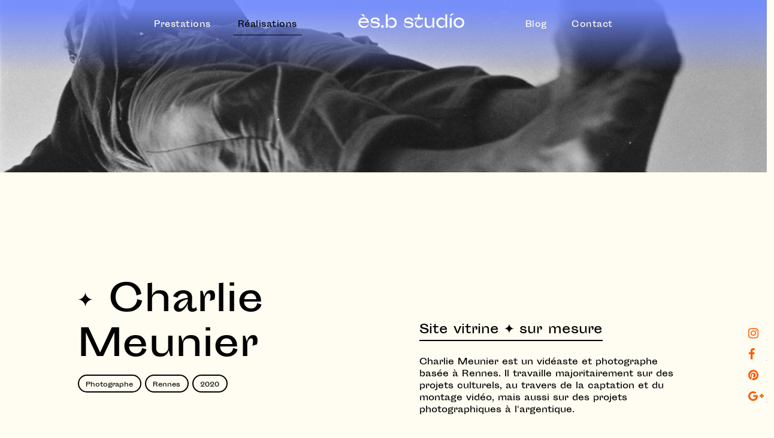

--- FILE ---
content_type: text/html; charset=UTF-8
request_url: http://esb-studio.fr/realisations/charlie-meunier
body_size: 6116
content:
<!doctype html>
<html lang="fr">
    <head>
        <meta charset="utf-8">
        <meta http-equiv="X-UA-Compatible" content="IE=edge,chrome=1"> 
        <meta name="viewport" content="width=device-width, initial-scale=1.0, maximum-scale=1.0, user-scalable=0">

                  <link rel="shortcut icon" href="http://esb-studio.fr/media/site/23bc4c9782-1677085021/favicon.png" type="image/ico">
         
        


<style itemscope itemtype="https://schema.org/WebSite" itemref="schema_name schema_description schema_image"></style>


  <title>Conception du site vitrine du vidéaste Charlie Meunier - ÈSB Studio · Rennes</title>
  <meta id="schema_name" itemprop="name" content="Conception du site vitrine du vidéaste Charlie Meunier - ÈSB Studio · Rennes">


<meta name="description" content="ÈS.B Studio vous accompagne dans la création de votre site vitrine personnalisé en proposant des formules adaptées à différents budgets à Rennes.">
<meta id="schema_description" itemprop="description" content="ÈS.B Studio vous accompagne dans la création de votre site vitrine personnalisé en proposant des formules adaptées à différents budgets à Rennes.">


  <link rel="canonical" href="https://esb-studio.fr/realisations/charlie-meunier" />


      <link rel="alternate" hreflang="fr" href="http://esb-studio.fr/realisations/charlie-meunier">
    <link rel="alternate" hreflang="x-default" href="http://esb-studio.fr/realisations/charlie-meunier">


  <meta id="schema_image" itemprop="image" content="http://esb-studio.fr/media/site/954b0c027b-1673877545/visuel-lien-url.jpg">


<meta name="author" content="Pauliner Rault, Sarah Merlier, Pauline Petit">


<meta name="date" content="2023-07-28">


<meta property="og:title" content="Conception du site vitrine du vidéaste Charlie Meunier">

<meta property="og:description" content="ÈS.B Studio vous accompagne dans la création de votre site vitrine personnalisé en proposant des formules adaptées à différents budgets à Rennes.">

  <meta property="og:image" content="http://esb-studio.fr/media/pages/realisations/charlie-meunier/e994dae2c7-1672927445/charlie-meunier-site1-1200x630-crop-1-q80.jpg">
  <meta property="og:image:width" content="1200">
  <meta property="og:image:height" content="630">

<meta property="og:site_name" content="ÈS.B Studio">

<meta property="og:url" content="https://esb-studio.fr/">

<meta property="og:type" content="website">




  <meta property="og:locale" content="fr_FR">
        



<meta name="twitter:card" content="">

<meta name="twitter:title" content="Conception du site vitrine du vidéaste Charlie Meunier">

<meta name="twitter:description" content="ÈS.B Studio vous accompagne dans la création de votre site vitrine personnalisé en proposant des formules adaptées à différents budgets à Rennes.">


<meta name="twitter:site" content="">

<meta name="twitter:creator" content="">
 

<meta name="robots" content="" />

        <link href="https://unpkg.com/aos@2.3.1/dist/aos.css" rel="stylesheet">
        <link rel="stylesheet" href="https://cdnjs.cloudflare.com/ajax/libs/font-awesome/4.7.0/css/font-awesome.min.css">
        <link href="https://cdn.jsdelivr.net/npm/bootstrap@5.0.2/dist/css/bootstrap.min.css" rel="stylesheet" integrity="sha384-EVSTQN3/azprG1Anm3QDgpJLIm9Nao0Yz1ztcQTwFspd3yD65VohhpuuCOmLASjC" crossorigin="anonymous">
        <link href="http://esb-studio.fr/assets/css/style-about.css" rel="stylesheet">
        <link href="http://esb-studio.fr/assets/css/style.css" rel="stylesheet">
        <link href="http://esb-studio.fr/assets/css/style-bbbox.css" rel="stylesheet">
        <link href="http://esb-studio.fr/assets/css/style-prestations.css" rel="stylesheet">
        <link href="http://esb-studio.fr/assets/css/style-projects.css" rel="stylesheet">
        


        <script src="https://unpkg.com/aos@2.3.1/dist/aos.js"></script>
        

    </head>

    <div id="preloader">
        <div id="status">&nbsp;</div>  
    </div>

    

    <body id="realisations/charlie-meunier">
        <div class="page">
            <header class="header"> 
                <div>
                    <div id="desktop-header">
	<nav class="navbar navbar-expand-lg fixed-top navbar-light bg-light" id="navesb" data-aos="fade"  data-aos-once="true">
				<a class="logo-mobile" href="http://esb-studio.fr">
		    <img class="navbar-brand " src="http://esb-studio.fr/media/esb-studio-white.png">
		</a>
		<button class="navbar-toggler" data-bs-toggle="collapse" data-bs-target="#navbar">
        	<span class="navbar-toggler-icon"></span>
    	</button>

		<div class="navbar-collapse collapse" id="navbar">
			<ul class="navbar-nav mx-auto ">

			    
			    					    	<li class="nav-item dropdown " >
		    	            
		    	            <a class="nav-link dropdown-toggle" href="#" data-bs-toggle="dropdown">Prestations</a>
		    	            <ul class="dropdown-menu">
		    	            			    	                	<li><a class="dropdown-item"href="http://esb-studio.fr/prestations/identite-visuelle"><svg class="h5star" xmlns="http://www.w3.org/2000/svg" width="16.001" height="16.001" viewBox="0 0 16.001 16.001"><path d="M8,0H8a8.258,8.258,0,0,0,8,8,8.258,8.258,0,0,0-8,8A8.258,8.258,0,0,0,0,8,8.258,8.258,0,0,0,8,0"/></svg> Identit&eacute; visuelle</a></li>
		    	            			    	                	<li><a class="dropdown-item"href="http://esb-studio.fr/prestations/supports-de-communication"><svg class="h5star" xmlns="http://www.w3.org/2000/svg" width="16.001" height="16.001" viewBox="0 0 16.001 16.001"><path d="M8,0H8a8.258,8.258,0,0,0,8,8,8.258,8.258,0,0,0-8,8A8.258,8.258,0,0,0,0,8,8.258,8.258,0,0,0,8,0"/></svg> Supports de communication</a></li>
		    	            			    	                	<li><a class="dropdown-item"href="http://esb-studio.fr/prestations/reseaux-sociaux"><svg class="h5star" xmlns="http://www.w3.org/2000/svg" width="16.001" height="16.001" viewBox="0 0 16.001 16.001"><path d="M8,0H8a8.258,8.258,0,0,0,8,8,8.258,8.258,0,0,0-8,8A8.258,8.258,0,0,0,0,8,8.258,8.258,0,0,0,8,0"/></svg> R&eacute;seaux sociaux</a></li>
		    	            			    	                	<li><a class="dropdown-item"href="http://esb-studio.fr/prestations/site-internet"><svg class="h5star" xmlns="http://www.w3.org/2000/svg" width="16.001" height="16.001" viewBox="0 0 16.001 16.001"><path d="M8,0H8a8.258,8.258,0,0,0,8,8,8.258,8.258,0,0,0-8,8A8.258,8.258,0,0,0,0,8,8.258,8.258,0,0,0,8,0"/></svg> Site internet</a></li>
		    	            			    	            </ul>
		    	        </li>

		    	    
			    
			    		    	        	<li class="nav-item  is-active" >
			        		<a class="nav-link" href="http://esb-studio.fr/realisations">R&eacute;alisations</a>
			        	</li>
			        
			    
			    	<li class="logo-d-none">
				       <a class="d-lg-block" href="http://esb-studio.fr">
				           <img class="navbar-brand" src="http://esb-studio.fr/media/esb-studio-white.png">
				       </a>
			     	</li>


			     			     					        <li class="nav-item " >
				        	<a class="nav-link" href="http://esb-studio.fr/blog">Blog</a>
				        </li>
			         

			    			     					        <li class="nav-item " >
				        	<a class="nav-link" href="http://esb-studio.fr/contact">Contact</a>
				        </li>
			         

			    			</ul>
		</div>
			</nav>
</div>   
                </div>  
            </header>




	<nav class="navbar navbar-expand-lg fixed-top navbar-light bg-light" id="navesb" data-aos="fade"  data-aos-once="true">
				<a class="logo-mobile" href="http://esb-studio.fr">
		    <img class="navbar-brand " src="http://esb-studio.fr/media/esb-studio-white.png">
		</a>
		<button class="navbar-toggler" data-bs-toggle="collapse" data-bs-target="#navbar">
        	<span class="navbar-toggler-icon"></span>
    	</button>

		<div class="navbar-collapse collapse" id="navbar">
			<ul class="navbar-nav mx-auto ">

			    
			    					    	<li class="nav-item dropdown " >
		    	            
		    	            <a class="nav-link dropdown-toggle" href="#" data-bs-toggle="dropdown">Prestations</a>
		    	            <ul class="dropdown-menu">
		    	            			    	                	<li><a class="dropdown-item"href="http://esb-studio.fr/prestations/identite-visuelle"><svg class="h5star" xmlns="http://www.w3.org/2000/svg" width="16.001" height="16.001" viewBox="0 0 16.001 16.001"><path d="M8,0H8a8.258,8.258,0,0,0,8,8,8.258,8.258,0,0,0-8,8A8.258,8.258,0,0,0,0,8,8.258,8.258,0,0,0,8,0"/></svg> Identit&eacute; visuelle</a></li>
		    	            			    	                	<li><a class="dropdown-item"href="http://esb-studio.fr/prestations/supports-de-communication"><svg class="h5star" xmlns="http://www.w3.org/2000/svg" width="16.001" height="16.001" viewBox="0 0 16.001 16.001"><path d="M8,0H8a8.258,8.258,0,0,0,8,8,8.258,8.258,0,0,0-8,8A8.258,8.258,0,0,0,0,8,8.258,8.258,0,0,0,8,0"/></svg> Supports de communication</a></li>
		    	            			    	                	<li><a class="dropdown-item"href="http://esb-studio.fr/prestations/reseaux-sociaux"><svg class="h5star" xmlns="http://www.w3.org/2000/svg" width="16.001" height="16.001" viewBox="0 0 16.001 16.001"><path d="M8,0H8a8.258,8.258,0,0,0,8,8,8.258,8.258,0,0,0-8,8A8.258,8.258,0,0,0,0,8,8.258,8.258,0,0,0,8,0"/></svg> R&eacute;seaux sociaux</a></li>
		    	            			    	                	<li><a class="dropdown-item"href="http://esb-studio.fr/prestations/site-internet"><svg class="h5star" xmlns="http://www.w3.org/2000/svg" width="16.001" height="16.001" viewBox="0 0 16.001 16.001"><path d="M8,0H8a8.258,8.258,0,0,0,8,8,8.258,8.258,0,0,0-8,8A8.258,8.258,0,0,0,0,8,8.258,8.258,0,0,0,8,0"/></svg> Site internet</a></li>
		    	            			    	            </ul>
		    	        </li>

		    	    
			    
			    		    	        	<li class="nav-item  is-active" >
			        		<a class="nav-link" href="http://esb-studio.fr/realisations">R&eacute;alisations</a>
			        	</li>
			        
			    
			    	<li class="logo-d-none">
				       <a class="d-lg-block" href="http://esb-studio.fr">
				           <img class="navbar-brand" src="http://esb-studio.fr/media/esb-studio-white.png">
				       </a>
			     	</li>


			     			     					        <li class="nav-item " >
				        	<a class="nav-link" href="http://esb-studio.fr/blog">Blog</a>
				        </li>
			         

			    			     					        <li class="nav-item " >
				        	<a class="nav-link" href="http://esb-studio.fr/contact">Contact</a>
				        </li>
			         

			    			</ul>
		</div>
			</nav>



<main id="project">
			<div class="container-fluid" id="head-bg" style="background-image:url(http://esb-studio.fr/media/pages/realisations/charlie-meunier/4d15f2a309-1672927416/vignette.jpeg)">
		</div>
	

	<div class="container">

		<div class="row justify-content-center">
			<div class="col-12" id="project-descrip">
				<div class="row justify-content-center">
					<div class="col-12 col-lg-6">
						<h1><img src="http://esb-studio.fr/media/star.svg" class="h1star">
	                        Charlie Meunier</h1>
	                    	<p class="small button-stroke">Photographe</p>
	                    	<p class="small button-stroke">Rennes</p> 
	                    	<p class="small button-stroke">2020</p>
					</div>
					<div class="col-12 col-lg-6 col-xl-5 mt-5">
													
								
								<h2 class="h5 mt-3"><span class=" underline">Site vitrine</span><span class="underline nowrap"> <img src="http://esb-studio.fr/media/star.svg" class="h3star"> sur&ensp;mesure </span>
								</h2>

																			<p class="mt-4"><p>Charlie Meunier est un vidéaste et photographe basée à Rennes. Il travaille majoritairement sur des projets culturels, au travers de la captation et du montage vidéo, mais aussi sur des projets photographiques à l'argentique.</p></p>
					</div>
				</div>
			</div>

		</div>
	</div>

	<div class="mT-150px"></div> 
		

		
	<div class="container picturep">	
					<div class="col-12 mb-5" data-aos="fade-up" data-aos-once="true" data-aos-duration="1000">

				
<picture>

            <source
            media="(min-width: 1920px)"
            type="image/webp"
            srcset="http://esb-studio.fr/media/pages/realisations/charlie-meunier/e8d5daa30c-1674764002/charlie-meunier-site1.webp"
            alt=""
        />
            <source
            media="(min-width: 1140px)"
            type="image/webp"
            srcset="http://esb-studio.fr/media/pages/realisations/charlie-meunier/e8d5daa30c-1674764002/charlie-meunier-site1.webp"
            alt=""
        />
            <source
            media="(min-width: 640px)"
            type="image/webp"
            srcset="http://esb-studio.fr/media/pages/realisations/charlie-meunier/e8d5daa30c-1674764002/charlie-meunier-site1.webp"
            alt=""
        />
            <source
            media="(min-width: 320px)"
            type="image/webp"
            srcset="http://esb-studio.fr/media/pages/realisations/charlie-meunier/e8d5daa30c-1674764002/charlie-meunier-site1.webp"
            alt=""
        />
    
                        <source
                media="(min-width: 1920px)"
                type="image/jpg"
                srcset="http://esb-studio.fr/media/pages/realisations/charlie-meunier/e994dae2c7-1672927445/charlie-meunier-site1-1920x.jpg"
                alt=""
            />
                    <source
                media="(min-width: 1140px)"
                type="image/jpg"
                srcset="http://esb-studio.fr/media/pages/realisations/charlie-meunier/e994dae2c7-1672927445/charlie-meunier-site1-1140x.jpg"
                alt=""
            />
                    <source
                media="(min-width: 640px)"
                type="image/jpg"
                srcset="http://esb-studio.fr/media/pages/realisations/charlie-meunier/e994dae2c7-1672927445/charlie-meunier-site1-640x.jpg"
                alt=""
            />
                    <source
                media="(min-width: 320px)"
                type="image/jpg"
                srcset="http://esb-studio.fr/media/pages/realisations/charlie-meunier/e994dae2c7-1672927445/charlie-meunier-site1-320x.jpg"
                alt=""
            />
            
    <img
        src="http://esb-studio.fr/media/pages/realisations/charlie-meunier/e994dae2c7-1672927445/charlie-meunier-site1-2000x1324.jpg"
        alt=""
    />
</picture>
				
			</div>
					<div class="col-12 mb-5" data-aos="fade-up" data-aos-once="true" data-aos-duration="1000">

				
<picture>

            <source
            media="(min-width: 1920px)"
            type="image/webp"
            srcset="http://esb-studio.fr/media/pages/realisations/charlie-meunier/055067af74-1674749044/charlie-meunier-site2.webp"
            alt=""
        />
            <source
            media="(min-width: 1140px)"
            type="image/webp"
            srcset="http://esb-studio.fr/media/pages/realisations/charlie-meunier/055067af74-1674749044/charlie-meunier-site2.webp"
            alt=""
        />
            <source
            media="(min-width: 640px)"
            type="image/webp"
            srcset="http://esb-studio.fr/media/pages/realisations/charlie-meunier/055067af74-1674749044/charlie-meunier-site2.webp"
            alt=""
        />
            <source
            media="(min-width: 320px)"
            type="image/webp"
            srcset="http://esb-studio.fr/media/pages/realisations/charlie-meunier/055067af74-1674749044/charlie-meunier-site2.webp"
            alt=""
        />
    
                        <source
                media="(min-width: 1920px)"
                type="image/jpg"
                srcset="http://esb-studio.fr/media/pages/realisations/charlie-meunier/0f2d3d1e92-1672927445/charlie-meunier-site2-1920x.jpg"
                alt=""
            />
                    <source
                media="(min-width: 1140px)"
                type="image/jpg"
                srcset="http://esb-studio.fr/media/pages/realisations/charlie-meunier/0f2d3d1e92-1672927445/charlie-meunier-site2-1140x.jpg"
                alt=""
            />
                    <source
                media="(min-width: 640px)"
                type="image/jpg"
                srcset="http://esb-studio.fr/media/pages/realisations/charlie-meunier/0f2d3d1e92-1672927445/charlie-meunier-site2-640x.jpg"
                alt=""
            />
                    <source
                media="(min-width: 320px)"
                type="image/jpg"
                srcset="http://esb-studio.fr/media/pages/realisations/charlie-meunier/0f2d3d1e92-1672927445/charlie-meunier-site2-320x.jpg"
                alt=""
            />
            
    <img
        src="http://esb-studio.fr/media/pages/realisations/charlie-meunier/0f2d3d1e92-1672927445/charlie-meunier-site2-2000x1313.jpg"
        alt=""
    />
</picture>
				
			</div>
					<div class="col-12 mb-5" data-aos="fade-up" data-aos-once="true" data-aos-duration="1000">

				
<picture>

            <source
            media="(min-width: 1920px)"
            type="image/webp"
            srcset="http://esb-studio.fr/media/pages/realisations/charlie-meunier/c67d68d68e-1674764002/charlie-meunier-site3.webp"
            alt=""
        />
            <source
            media="(min-width: 1140px)"
            type="image/webp"
            srcset="http://esb-studio.fr/media/pages/realisations/charlie-meunier/c67d68d68e-1674764002/charlie-meunier-site3.webp"
            alt=""
        />
            <source
            media="(min-width: 640px)"
            type="image/webp"
            srcset="http://esb-studio.fr/media/pages/realisations/charlie-meunier/c67d68d68e-1674764002/charlie-meunier-site3.webp"
            alt=""
        />
            <source
            media="(min-width: 320px)"
            type="image/webp"
            srcset="http://esb-studio.fr/media/pages/realisations/charlie-meunier/c67d68d68e-1674764002/charlie-meunier-site3.webp"
            alt=""
        />
    
                        <source
                media="(min-width: 1920px)"
                type="image/png"
                srcset="http://esb-studio.fr/media/pages/realisations/charlie-meunier/f8b5419145-1674573531/charlie-meunier-site3-1920x.png"
                alt=""
            />
                    <source
                media="(min-width: 1140px)"
                type="image/png"
                srcset="http://esb-studio.fr/media/pages/realisations/charlie-meunier/f8b5419145-1674573531/charlie-meunier-site3-1140x.png"
                alt=""
            />
                    <source
                media="(min-width: 640px)"
                type="image/png"
                srcset="http://esb-studio.fr/media/pages/realisations/charlie-meunier/f8b5419145-1674573531/charlie-meunier-site3-640x.png"
                alt=""
            />
                    <source
                media="(min-width: 320px)"
                type="image/png"
                srcset="http://esb-studio.fr/media/pages/realisations/charlie-meunier/f8b5419145-1674573531/charlie-meunier-site3-320x.png"
                alt=""
            />
            
    <img
        src="http://esb-studio.fr/media/pages/realisations/charlie-meunier/f8b5419145-1674573531/charlie-meunier-site3-2000x733.png"
        alt=""
    />
</picture>
				
			</div>
					<div class="col-12 mb-5" data-aos="fade-up" data-aos-once="true" data-aos-duration="1000">

				
<picture>

            <source
            media="(min-width: 1920px)"
            type="image/webp"
            srcset="http://esb-studio.fr/media/pages/realisations/charlie-meunier/d08fd6c1fb-1674764002/charlie-meunier-site4-2.webp"
            alt=""
        />
            <source
            media="(min-width: 1140px)"
            type="image/webp"
            srcset="http://esb-studio.fr/media/pages/realisations/charlie-meunier/d08fd6c1fb-1674764002/charlie-meunier-site4-2.webp"
            alt=""
        />
            <source
            media="(min-width: 640px)"
            type="image/webp"
            srcset="http://esb-studio.fr/media/pages/realisations/charlie-meunier/d08fd6c1fb-1674764002/charlie-meunier-site4-2.webp"
            alt=""
        />
            <source
            media="(min-width: 320px)"
            type="image/webp"
            srcset="http://esb-studio.fr/media/pages/realisations/charlie-meunier/d08fd6c1fb-1674764002/charlie-meunier-site4-2.webp"
            alt=""
        />
    
                        <source
                media="(min-width: 1920px)"
                type="image/png"
                srcset="http://esb-studio.fr/media/pages/realisations/charlie-meunier/97fe3bba15-1674573531/charlie-meunier-site4-2-1920x.png"
                alt=""
            />
                    <source
                media="(min-width: 1140px)"
                type="image/png"
                srcset="http://esb-studio.fr/media/pages/realisations/charlie-meunier/97fe3bba15-1674573531/charlie-meunier-site4-2-1140x.png"
                alt=""
            />
                    <source
                media="(min-width: 640px)"
                type="image/png"
                srcset="http://esb-studio.fr/media/pages/realisations/charlie-meunier/97fe3bba15-1674573531/charlie-meunier-site4-2-640x.png"
                alt=""
            />
                    <source
                media="(min-width: 320px)"
                type="image/png"
                srcset="http://esb-studio.fr/media/pages/realisations/charlie-meunier/97fe3bba15-1674573531/charlie-meunier-site4-2-320x.png"
                alt=""
            />
            
    <img
        src="http://esb-studio.fr/media/pages/realisations/charlie-meunier/97fe3bba15-1674573531/charlie-meunier-site4-2-2000x949.png"
        alt=""
    />
</picture>
				
			</div>
			</div>	
			

	<div class="mT-150px"></div> 


	<div class="container-fluid" data-aos="fade-up" data-aos-once="true" data-aos-duration="1000">
		<div class="row justify-content-center">
			<div class="col-6 text-center">
								<h4><a class="previous" href="http://esb-studio.fr/realisations/studio-amm"><img src="http://esb-studio.fr/media/previous.png" class="prev-project-icon">&ensp;</span> Précédent</a></h4>
							</div>
			<div class="col-6 text-center">
								<h4><a class="next" href="http://esb-studio.fr/realisations/charlotte-hervot">Suivant <img src="http://esb-studio.fr/media/next.png" class="next-project-icon">&ensp;</span></a></h4>
							</div>
		</div>
	</div>


	<div class="mT-200px"></div> 

	<div class="container" data-aos="fade-up" data-aos-once="true" data-aos-duration="1000" >
			</div>
		<div class="mT-150px d-none-mobile"></div>
<div class="container-fluide" id="bg-color-section" data-aos="fade-up" data-aos-duration="1000" data-aos-once="true">
    <div class="container">
        <section>
            <div id="rdv-section">
    <div class="row justify-content-center">
        <div class="col-12 col-sm-10 col-lg-8 col-xl-5 mb-3">
            <h2>
                <img src="http://esb-studio.fr/media/star.svg" class="h1star">
            Vous aussi, <br/><span class="baskerville">croyez en votre projet</span></h2>
        </div>
        <div class="col-12 col-sm-10 col-lg-8 col-xl-4">
            <p>Profitez d'un temps d'échange gratuit de 30 min pour nous parler votre projet et le faire avancer.</p>
            <div class="bloc-link-m-right">
                <a href="https://calendly.com/esb-studio/appel-decouverte" target="_blank" class="link">Planifiez un appel</a><img class="arrowbl" src="http://esb-studio.fr/media/arrow-pp.png">
            </div>
        </div>
    </div>
</div>        </section>
    </div>
</div>	
	<div class="container" data-aos="fade-up" data-aos-once="true" data-aos-duration="1000">
					

	<section id="projects-show" data-aos="fade-up" data-aos-once="true" data-aos-duration="1000">
		<div class="row justify-content-center">
			<div class="col-lg-10">
							<div class="row gx-5 grid" data-masonry='{"percentPosition": true }'>
										    

					    <div class="col-sm-6 col-lg-6 grid-item align-item-center order-2">
					    	<a href="http://esb-studio.fr/realisations/charlotte-hervot" class="grid-item-content">   
					        	<figure>
					        							        		     
<picture>

            <source
            media="(min-width: 1920px)"
            type="image/webp"
            srcset="http://esb-studio.fr/media/pages/realisations/charlotte-hervot/a4efc6cada-1674751456/fichier-1.webp"
            alt=""
        />
            <source
            media="(min-width: 1140px)"
            type="image/webp"
            srcset="http://esb-studio.fr/media/pages/realisations/charlotte-hervot/a4efc6cada-1674751456/fichier-1.webp"
            alt=""
        />
            <source
            media="(min-width: 640px)"
            type="image/webp"
            srcset="http://esb-studio.fr/media/pages/realisations/charlotte-hervot/a4efc6cada-1674751456/fichier-1.webp"
            alt=""
        />
            <source
            media="(min-width: 320px)"
            type="image/webp"
            srcset="http://esb-studio.fr/media/pages/realisations/charlotte-hervot/a4efc6cada-1674751456/fichier-1.webp"
            alt=""
        />
    
                        <source
                media="(min-width: 1920px)"
                type="image/png"
                srcset="http://esb-studio.fr/media/pages/realisations/charlotte-hervot/0dafeabe7e-1674732976/fichier-1-1920x.png"
                alt="Mock-up du site internet de Charlotte Hervot réalisé par ÈS.B Studio en format d'écran smartphone."
            />
                    <source
                media="(min-width: 1140px)"
                type="image/png"
                srcset="http://esb-studio.fr/media/pages/realisations/charlotte-hervot/0dafeabe7e-1674732976/fichier-1-1140x.png"
                alt="Mock-up du site internet de Charlotte Hervot réalisé par ÈS.B Studio en format d'écran smartphone."
            />
                    <source
                media="(min-width: 640px)"
                type="image/png"
                srcset="http://esb-studio.fr/media/pages/realisations/charlotte-hervot/0dafeabe7e-1674732976/fichier-1-640x.png"
                alt="Mock-up du site internet de Charlotte Hervot réalisé par ÈS.B Studio en format d'écran smartphone."
            />
                    <source
                media="(min-width: 320px)"
                type="image/png"
                srcset="http://esb-studio.fr/media/pages/realisations/charlotte-hervot/0dafeabe7e-1674732976/fichier-1-320x.png"
                alt="Mock-up du site internet de Charlotte Hervot réalisé par ÈS.B Studio en format d'écran smartphone."
            />
            
    <img
        src="http://esb-studio.fr/media/pages/realisations/charlotte-hervot/0dafeabe7e-1674732976/fichier-1-1271x1519.png"
        alt="Mock-up du site internet de Charlotte Hervot réalisé par ÈS.B Studio en format d'écran smartphone."
    />
</picture>
					        			    			        		
    		    			         	<figcaption>
    		    			          		<h5 class="project-title mb-2">Charlotte Hervot</h5><br>
    		    			          		    			    			          		<p class="category small">Site internet</p><br>
    			    			          	    		    			          	</figcaption>
	    			        	</figure>
					    	</a>
					   	</div>
		   	    		<div class="col-sm-6 col-lg-6 project-client-text grid-item order-1" >
		   			    	<h3 class="mb-3"><span class="baskerville">Les projets similaires</span></h3 class="baskerville">
		   			    	<a href="http://esb-studio.fr/realisations" class="link">Tout voir</a> <img class="arrowbl" src="http://esb-studio.fr/media/arrow-bl.png">
		   			    </div>

					    
						    <div class="col-sm-6 col-lg-6 grid-item align-item-center ">
						    	<a href="http://esb-studio.fr/realisations/pierre-marie-bagot" class="grid-item-content">   
						        	<figure>
		    			        				    			        		     
<picture>

            <source
            media="(min-width: 1920px)"
            type="image/webp"
            srcset="http://esb-studio.fr/media/pages/realisations/pierre-marie-bagot/dbd966b4a7-1674746230/pm-bagot-couv.webp"
            alt=""
        />
            <source
            media="(min-width: 1140px)"
            type="image/webp"
            srcset="http://esb-studio.fr/media/pages/realisations/pierre-marie-bagot/dbd966b4a7-1674746230/pm-bagot-couv.webp"
            alt=""
        />
            <source
            media="(min-width: 640px)"
            type="image/webp"
            srcset="http://esb-studio.fr/media/pages/realisations/pierre-marie-bagot/dbd966b4a7-1674746230/pm-bagot-couv.webp"
            alt=""
        />
            <source
            media="(min-width: 320px)"
            type="image/webp"
            srcset="http://esb-studio.fr/media/pages/realisations/pierre-marie-bagot/dbd966b4a7-1674746230/pm-bagot-couv.webp"
            alt=""
        />
    
                        <source
                media="(min-width: 1920px)"
                type="image/jpg"
                srcset="http://esb-studio.fr/media/pages/realisations/pierre-marie-bagot/e9506160ff-1673286147/pm-bagot-couv-1920x.jpg"
                alt="Présentation du site web de Pierre Marie Bagot sur support smartphone réalisée par l'agence de graphisme et de communication ÈS.B Studio."
            />
                    <source
                media="(min-width: 1140px)"
                type="image/jpg"
                srcset="http://esb-studio.fr/media/pages/realisations/pierre-marie-bagot/e9506160ff-1673286147/pm-bagot-couv-1140x.jpg"
                alt="Présentation du site web de Pierre Marie Bagot sur support smartphone réalisée par l'agence de graphisme et de communication ÈS.B Studio."
            />
                    <source
                media="(min-width: 640px)"
                type="image/jpg"
                srcset="http://esb-studio.fr/media/pages/realisations/pierre-marie-bagot/e9506160ff-1673286147/pm-bagot-couv-640x.jpg"
                alt="Présentation du site web de Pierre Marie Bagot sur support smartphone réalisée par l'agence de graphisme et de communication ÈS.B Studio."
            />
                    <source
                media="(min-width: 320px)"
                type="image/jpg"
                srcset="http://esb-studio.fr/media/pages/realisations/pierre-marie-bagot/e9506160ff-1673286147/pm-bagot-couv-320x.jpg"
                alt="Présentation du site web de Pierre Marie Bagot sur support smartphone réalisée par l'agence de graphisme et de communication ÈS.B Studio."
            />
            
    <img
        src="http://esb-studio.fr/media/pages/realisations/pierre-marie-bagot/e9506160ff-1673286147/pm-bagot-couv-1571x1488.jpg"
        alt="Présentation du site web de Pierre Marie Bagot sur support smartphone réalisée par l'agence de graphisme et de communication ÈS.B Studio."
    />
</picture>
		    			        			    		    			         	<figcaption>
	    		    			          		<h5 class="project-title mb-2">Pierre-Marie Bagot</h5><br>
	    		    			          		
	    		    			          			    		    			          		    <p class="category small">Site internet</p><br>
	    		    			          		
	    		    			          	</figcaption>
		    			        	</figure>
						    	</a>
						   	</div>
					    
						    <div class="col-sm-6 col-lg-6 grid-item align-item-center ">
						    	<a href="http://esb-studio.fr/realisations/op-n" class="grid-item-content">   
						        	<figure>
		    			        				    			        		     
<picture>

            <source
            media="(min-width: 1920px)"
            type="image/webp"
            srcset="http://esb-studio.fr/media/pages/realisations/op-n/a527bbca62-1674746228/opn-1b.webp"
            alt=""
        />
            <source
            media="(min-width: 1140px)"
            type="image/webp"
            srcset="http://esb-studio.fr/media/pages/realisations/op-n/a527bbca62-1674746228/opn-1b.webp"
            alt=""
        />
            <source
            media="(min-width: 640px)"
            type="image/webp"
            srcset="http://esb-studio.fr/media/pages/realisations/op-n/a527bbca62-1674746228/opn-1b.webp"
            alt=""
        />
            <source
            media="(min-width: 320px)"
            type="image/webp"
            srcset="http://esb-studio.fr/media/pages/realisations/op-n/a527bbca62-1674746228/opn-1b.webp"
            alt=""
        />
    
                        <source
                media="(min-width: 1920px)"
                type="image/jpg"
                srcset="http://esb-studio.fr/media/pages/realisations/op-n/4c1d71b975-1673454136/opn-1b-1920x.jpg"
                alt="Logo de l'entreprise OP.n blanc sur photographie couleur de paysage montagneux, réalisé par ÈS.B Studio."
            />
                    <source
                media="(min-width: 1140px)"
                type="image/jpg"
                srcset="http://esb-studio.fr/media/pages/realisations/op-n/4c1d71b975-1673454136/opn-1b-1140x.jpg"
                alt="Logo de l'entreprise OP.n blanc sur photographie couleur de paysage montagneux, réalisé par ÈS.B Studio."
            />
                    <source
                media="(min-width: 640px)"
                type="image/jpg"
                srcset="http://esb-studio.fr/media/pages/realisations/op-n/4c1d71b975-1673454136/opn-1b-640x.jpg"
                alt="Logo de l'entreprise OP.n blanc sur photographie couleur de paysage montagneux, réalisé par ÈS.B Studio."
            />
                    <source
                media="(min-width: 320px)"
                type="image/jpg"
                srcset="http://esb-studio.fr/media/pages/realisations/op-n/4c1d71b975-1673454136/opn-1b-320x.jpg"
                alt="Logo de l'entreprise OP.n blanc sur photographie couleur de paysage montagneux, réalisé par ÈS.B Studio."
            />
            
    <img
        src="http://esb-studio.fr/media/pages/realisations/op-n/4c1d71b975-1673454136/opn-1b-1330x1090.jpg"
        alt="Logo de l'entreprise OP.n blanc sur photographie couleur de paysage montagneux, réalisé par ÈS.B Studio."
    />
</picture>
		    			        			    		    			         	<figcaption>
	    		    			          		<h5 class="project-title mb-2">OP.n</h5><br>
	    		    			          		
	    		    			          			    		    			          		    <p class="category small">Identité visuelle</p><br>
	    		    			          			    		    			          		    <p class="category small">Site internet</p><br>
	    		    			          		
	    		    			          	</figcaption>
		    			        	</figure>
						    	</a>
						   	</div>
					    									</div>
			</div>
		</div>
	</section>
			</div>	
	


	

	
	

	
	


        <div class="float-sm">
  <div class="fl-fl float-ig">
   <i class="fa fa-instagram social"></i>
    <a href="https://www.instagram.com/es.b_studio/" target="_blank">Instagram</a>
  </div>

  <div class="fl-fl float-fb">
    <i class="fa fa-facebook social"></i>
    <a href="https://www.facebook.com/%C3%88SB-Studio-107742727434773/" target="_blank">Facebook</a>
  </div>

  <div class="fl-fl float-pn">
    <i class="fa fa-pinterest social"></i>
    <a href="https://www.pinterest.com/esb_studio" target="_blank">Pinterest</a>
  </div>



  <div class="fl-fl float-gp">
    <i class="fa fa-google-plus social"></i>
    <a href="https://g.page/esb-studio?gm" target="_blank">Avis Google</a>
  </div>
</div>
        <div class="mT-300px"></div>

        <footer class="footer" data-aos="fade-up" data-aos-once="true" data-aos-duration="1000">

        <div class="mT-250px"></div>
        <div class="container" id="communication">
            <div class="row justify-content-center" id="instagram">
                <div class="col-md-5">
                    <h2><img src="http://esb-studio.fr/media/star.svg" class="h2star">
                    Instagram</h2>
                    <p>Retrouvez notre actualité sur les réseaux sociaux.</p>
                </div>
                <div class="col-md-5 ">
                    <a href="https://www.instagram.com/es.b_studio/" target="_blank"><img src="http://esb-studio.fr/media/instagram.png"></a>
                    <br/><br/>
                    <div class="row justify-content-end ">
                        <div class="col-sm-12 col-lg-5 bloc-link-m-right">
                            <a class="mT-50px link" href="https://www.instagram.com/es.b_studio/" target="_blank">Suivez-nous</a><img class="arrowbl" src="http://esb-studio.fr/media/arrow-bl.png">
                        </div>
                    </div>
                </div>
            </div>

            <div class="mT-300px"></div>

            <div class="row justify-content-center align-middle" id="menu-footer">

                  <div class="col-11 text-center">
                    <figure class="logo-footer">
                                                    
<picture>

            <source
            media="(min-width: 1920px)"
            type="image/webp"
            srcset="http://esb-studio.fr/media/site/ddcf9f6858-1690460125/logo-black.webp"
            alt=""
        />
            <source
            media="(min-width: 1140px)"
            type="image/webp"
            srcset="http://esb-studio.fr/media/site/ddcf9f6858-1690460125/logo-black.webp"
            alt=""
        />
            <source
            media="(min-width: 640px)"
            type="image/webp"
            srcset="http://esb-studio.fr/media/site/ddcf9f6858-1690460125/logo-black.webp"
            alt=""
        />
            <source
            media="(min-width: 320px)"
            type="image/webp"
            srcset="http://esb-studio.fr/media/site/ddcf9f6858-1690460125/logo-black.webp"
            alt=""
        />
    
                        <source
                media="(min-width: 1920px)"
                type="image/png"
                srcset="http://esb-studio.fr/media/site/5d08cf6459-1690460125/logo-black-1920x.png"
                alt=""
            />
                    <source
                media="(min-width: 1140px)"
                type="image/png"
                srcset="http://esb-studio.fr/media/site/5d08cf6459-1690460125/logo-black-1140x.png"
                alt=""
            />
                    <source
                media="(min-width: 640px)"
                type="image/png"
                srcset="http://esb-studio.fr/media/site/5d08cf6459-1690460125/logo-black-640x.png"
                alt=""
            />
                    <source
                media="(min-width: 320px)"
                type="image/png"
                srcset="http://esb-studio.fr/media/site/5d08cf6459-1690460125/logo-black-320x.png"
                alt=""
            />
            
    <img
        src="http://esb-studio.fr/media/site/5d08cf6459-1690460125/logo-black-2500x378.png"
        alt=""
    />
</picture>
                                            </figure>
                  </div>

            </div>
        </div>

        <div class="mT-50px"></div>

        <div id="copyright" class="row">
            <div class="col-12 text-center" >
                <p class="small" >© 2026, Tous droits reservés | ÈS.B Studio | <a class="black" href="http://esb-studio.fr/mentions-legales" target="_blank">Mentions légales et données personnelles</a></p>
            </div>
        </div>
        </footer>

        </div>
        
        <script src="https://cdnjs.cloudflare.com/ajax/libs/gsap/3.11.0/gsap.min.js"></script><script src="https://cdnjs.cloudflare.com/ajax/libs/gsap/3.11.0/ScrollTrigger.min.js"></script>

        <script src="https://code.jquery.com/jquery-3.3.1.slim.min.js" crossorigin="anonymous"></script>

        <script src="https://maxcdn.bootstrapcdn.com/bootstrap/4.0.0/js/bootstrap.min.js" integrity="sha384-JZR6Spejh4U02d8jOt6vLEHfe/JQGiRRSQQxSfFWpi1MquVdAyjUar5+76PVCmYl" crossorigin="anonymous"></script>
        
        <script src="https://cdnjs.cloudflare.com/ajax/libs/jquery/3.6.0/jquery.min.js"></script>
            
        <script src="https://cdnjs.cloudflare.com/ajax/libs/jquery.isotope/3.0.6/isotope.pkgd.min.js" integrity="sha512-Zq2BOxyhvnRFXu0+WE6ojpZLOU2jdnqbrM1hmVdGzyeCa1DgM3X5Q4A/Is9xA1IkbUeDd7755dNNI/PzSf2Pew==" crossorigin="anonymous"></script>
        <script src="https://cdnjs.cloudflare.com/ajax/libs/masonry/4.2.2/masonry.pkgd.min.js" integrity="sha512-JRlcvSZAXT8+5SQQAvklXGJuxXTouyq8oIMaYERZQasB8SBDHZaUbeASsJWpk0UUrf89DP3/aefPPrlMR1h1yQ==" crossorigin="anonymous"></script>



        <script src="https://cdn.jsdelivr.net/npm/bootstrap@5.0.2/dist/js/bootstrap.bundle.min.js" integrity="sha384-MrcW6ZMFYlzcLA8Nl+NtUVF0sA7MsXsP1UyJoMp4YLEuNSfAP+JcXn/tWtIaxVXM" crossorigin="anonymous"></script>
        
        <script src="https://cdnjs.cloudflare.com/ajax/libs/popper.js/1.14.7/umd/popper.min.js"></script>
        <script src="https://stackpath.bootstrapcdn.com/bootstrap/4.3.1/js/bootstrap.min.js"></script>
        <script src="https://unpkg.com/isotope-layout@3/dist/isotope.pkgd.js"></script>
       
        <script src="http://esb-studio.fr/assets/js/animation.js"></script>

        <script>
        window.addEventListener('load', AOS.refresh)
            if (window.innerWidth < 768) {
                const aosElements = document.querySelectorAll('[data-aos-delay]');
                
                aosElements.forEach(function(element) {
                  element.removeAttribute('data-aos-delay');
                });
            }
        	AOS.init({});
            AOS.refresh();

            
            $(window).scroll(function() {
              var scroll = $(window).scrollTop(),
              dh = $(document).height(),
              wh = $(window).height();
              scrollPercent = (scroll / (dh - wh)) * 100;
              $("#progressbar").css("height", scrollPercent + "%");
            });  
            

        </script>
    
    </body>
</html>
</main>

--- FILE ---
content_type: text/css
request_url: http://esb-studio.fr/assets/css/style-about.css
body_size: 367
content:



#bg-studio-1,#bg-studio-2 {
  background-attachment:fixed;
  background-repeat: no-repeat;
  background-size: cover;
  background-position: top center;
}

#bg-studio-1 {
  height: 93vh;
}
#bg-studio-2 {
  height: 60vh;
}

#studio img.profil{
  width: 80%;
  margin-bottom: 30px;
}

#studio .text-m-less{
	margin-top: -150px;

}

#studio img.profil{
  width: 100%;
}


@media only screen and (max-width: 767px) {


	#studio .p-none div.mT-100px{
		margin-top: 0px!important
	}

  #bg-studio-1, #bg-studio-2 {
      background-attachment: inherit;
      background-repeat: no-repeat;
      background-size: contain;
      background-position: top center;
  }
  #bg-studio-2, #bg-studio-1 {
      height: 45vh;
  }


}

@media only screen and (max-width: 991px) {

  #studio .text-m-less{
    margin-top: 20px;
  }

  #bg-studio-2, #bg-studio-1 {
      height: 45vh;
  }
  #bg-studio-1, #bg-studio-2 {
      background-size: contain;
  }
  #bg-studio-2 {
    background-attachment: inherit
  }

}




--- FILE ---
content_type: text/css
request_url: http://esb-studio.fr/assets/css/style.css
body_size: 7398
content:

:root{
	--color:black;
	--main-font:'Sporting_Grotesque-Regular';
	--second-font:'Baskerville-Italic';
	--orange:#FF5B00;
	--purple:#718BFF;
	--pink:#F8C7C8;
	--green:#006844;
	--yellow:#FECA14;
	--yellow-light:#FFFDF1;



}
/*COLOR */
.purple{color:var(--purple);} 
.pink {color:var(--pink);}
.green {color:var(--green);}
.orange{color:var(--orange);}
.yellow {color:var(--yellow);}
.black{ color: black!important; }




@font-face {
font-family: 'Sporting_Grotesque-Regular';

  src: url('../fonts/sporting/Sporting_Grotesque-Regular_web.woff') format('woff'), 
  url('../fonts/sporting/Sporting_Grotesque-Regular_web.woff2') format('woff2'),
  url('../fonts/sporting/Sporting_Grotesque-Regular_web.svg') format('svg'), /* pour iOs */
  url('../fonts/sporting/Sporting_Grotesque-Regular_web.eot') format('embedded-opentype');

  font-stretch : normal;
  font-weight : normal;
  font-style : normal;
}

@font-face {
font-family: 'Sporting_Grotesque-bold';

  src: url('../fonts/sporting/Sporting_Grotesque-Bold_web.woff') format('woff'), 
  url('../fonts/sporting/Sporting_Grotesque-Bold_web.woff2') format('woff2'),
  url('../fonts/sporting/Sporting_Grotesque-Bold_web.svg') format('svg'), /* pour iOs */
  url('../fonts/sporting/Sporting_Grotesque-Bold_web.eot') format('embedded-opentype');

  font-stretch : normal;
  font-weight : bold;
  font-style : normal;

}


@font-face {
  font-family: 'Baskerville-Italic';
  src: url('../fonts/baskerville/Baskerville-Italic.svg') format('svg'),
       url('../fonts/baskerville/Baskerville-Italic.woff') format('woff'),
       url('../fonts/baskerville/Baskerville-Italic.woff2') format('woff2');

  font-weight: normal;
  font-style: normal;
}


body{
  color:black;
	max-width: 100vw!important;
	font-size: 0.85rem!important;
	overflow-x: hidden!important;
	overflow-y: auto!important;
	background-color:var(--yellow-light)!important;
	-webkit-user-select: none!important; /* Safari */
	-ms-user-select: none!important; /* IE 10 and IE 11 */
	user-select: none!important; /* Standard syntax */
	/*cursor: url('../../media/background/cursor.png'), pointer;
	background-color: #FFFDF4!important;*/	
}



*{
	font-family: 'Sporting_Grotesque-Regular', sans-serif;
}

.honeypot {
    position: absolute;
    left: -9999px;
}

/* Preloader */

#preloader {
	position: fixed;
	top: 0;
	left: 0;
	right: 0;
	bottom: 0;
	background: rgb(254,238,183);
	background: linear-gradient(0deg, rgba(254,238,183,1) 0%, rgba(155,173,255,1) 50%, rgba(113,139,255,1) 100%);
	z-index: 99;
	-webkit-backdrop-filter: blur(.3rem);
    backdrop-filter: blur(0.3rem);
  /* makes sure it stays on top */
}

#status {
  width: 50px;
  height: 50px;
  position: absolute;
  left: 50%;
  /* centers the loading animation horizontally one the screen */
  top: 50%;
  /* centers the loading animation vertically one the screen */
  background-image: url();

  /* path to your loading animation */
  background-repeat: no-repeat;
  background-position: center;
  margin: -100px 0 0 -100px;
  /* is width and height divided by two */
}

img{
	max-width: 100%;
}

/* .page a {
    color: #718BFF;
    text-decoration: none;
    transition: .3s;
}*/


a .cta{
  text-decoration: none; 
}

a:-webkit-any-link:focus-visible {
  outline: none!important;
}

.page main button.cta a, .page main a.carousel-control-next, .page main a.carousel-control-prev{
	color: black!important;
  background:transparent!important;
  font-size: 100%;
}

.page main button.cta a:hover, .page main a.carousel-control-next:hover, .page main a.carousel-control-prev:hover  {
    color: black!important;
    text-decoration: none!important;
}


#article-content a, #a-propos main a, .page main a{

  color:var(--purple);
  text-decoration: none;
  font-size: 115%;

  background:
    linear-gradient(
      to right,
      var(--purple) ,
      var(--purple)
    ),
    linear-gradient(
      to right,
      rgba(113, 139, 255, .6),
      rgba(254, 202, 20, 1),
      rgba(255,91,0, .7),
      rgba(248, 199, 200, 1),
      rgba(113, 139, 255, .6)
      );
  background-size: 100% 1.5px, 0 1.5px;
  background-position: 100% calc(100% - 3px), 0 calc(100% - 3px);
  background-repeat: no-repeat;
  transition: background-size 400ms;
}

#a-propos main a.black{
  background:
    linear-gradient(
      to right,
      transparent ,
      transparent
    ),
    linear-gradient(
      to right,
      rgba(113, 139, 255, .6),
      rgba(254, 202, 20, 1),
      rgba(255,91,0, .7),
      rgba(248, 199, 200, 1),
      rgba(113, 139, 255, .6)
      );
  background-size: 100% 1.5px, 0 1.5px;
  background-position: 100% calc(100% - 3px), 0 calc(100% - 3px);
  background-repeat: no-repeat;
  transition: background-size 400ms;
}

#article-content a:hover, #a-propos main a:hover, #a-propos main a.black:hover, .page main a:hover {
  background-size: 0 1.5px, 100% 1.5px;
}





::-moz-selection { /* Code for Firefox */
  color: var(--purple);
  background: black;
}

::selection {
   color: var(--purple);
  background: black;
}

.baskerville{
	font-family: Baskerville-Italic, serif!important;
	font-size: 140%;
}
.baskerville-u{
	font-family: Baskerville-Italic, serif!important;
	text-decoration: underline;
}

.bold{
	font-family: 'Sporting_Grotesque-bold'!important;
  font-weight: bold;
}

h1{
	font-family: 'Sporting_Grotesque-regular';
	line-height: 4.7rem!important;
}
h6, .h6{
	line-height: 1.5!important;
}

.h4, h4 {
    line-height: 2.1rem;
}

h3.tag{
  width: auto;
  display: inline-block;
  border:1.8px solid black;
  border-radius: 50px;
  padding: 17px 25px 12px 25px;
}


ul{
  padding-left: 0!important;
  list-style-type: none;
}

ul.tag li{
  width: auto;
  display: inline-block;
  border:1.8px solid black;
  border-radius: 50px;
  padding: 6px 13px 2px 13px;
}




.small, small {
    font-size: .75em!important;
}


.underline{
	border-bottom: 2px solid currentColor;
	padding-bottom: 0px;
	width: fit-content;
}


.z-index-2{
	z-index: 2!important;
}


.z-index-1{
	z-index: 1!important;
}

button{
	border-style: none;
	outline: none!important;
}

button a{
	border-style: none;
	outline: none!important;
	text-decoration:none;
	color: initial;
}

button a:hover{
	border-style: none;
	outline: none!important;
	text-decoration:none;
	color: initial;
}

button.cta h1{
  line-height: 3.3rem!important;
}



.nowrap{
	white-space: nowrap;
}
.cta{
	margin-left:-4px;
	padding:15px 30px 10px 30px;
	border-radius: 50px;
	border: 2.5px solid black;
	background-color: #FFFEF7;
	box-shadow: 4px 4px 0px 1px #000000;
	transition: .2s;
	text-align: center;
	/*width: max-content;*/
}
.button-title .cta.position-absolute{
	padding: 22px 30px 10px 30px!important;
}


.cta:hover{
	box-shadow: none;
    margin-left: 2px;
    margin-top: 5px;
}


.button-stroke{
	padding:15px 30px 10px 30px;
	border-radius: 250px;
	border: 2.5px solid black;
	background-color: black;
	color: #FFFEF7;
	text-align: center;
	margin-bottom: 0;
	display: inline-block;
}



.button-stroke.active-button{
	background-color: black;
	color: #FFFEF7;
	margin-left: 10%;
}


.button-stroke#g, .button-stroke#h, .button-stroke#i, .button-stroke#j{
	padding: 25px 35px 18px 35px;
}







#bbbox li, #prestation ul.list li {
	list-style: none;
    line-height: 27px;
    margin-bottom: 18px;
}



.bg-white{
	background-color: #FFFEF7;
}

#bg-color-section{
	background: linear-gradient(0deg, rgba(255,255,255,0) 0%, rgba(251,226,227,1) 50%, rgba(255,255,255,0) 100%);
	padding-top: 150px;
	padding-bottom: 150px;
}

.bg-pink-blur{
	background-color: #FFF4EF;
	padding: 30px;
    box-shadow: 0 0 10px 10px #FFFDF4 inset;
}

.h5, h5{
  line-height: 1.2;
}

.full-height{
	height: 100vh;
}
.full-height-90{
  height: 90vh;
}

.z-1{
	z-index: 1!important;
}


#form1{
    background-image: url("../../media/background/bg-form-1.png");
    background-repeat: no-repeat;
    background-position: 11% top;
    background-size: 25%;
    position: fixed;
    top: 15%;
    width: 140vw;
    height: 100vw;
    z-index: -3;
    opacity: .8;
    filter: blur(10px);
} 
#form2 {
    background-image: url("../../media/background/bg-form-2.png");
    background-repeat: no-repeat;
    background-position: 155% bottom;
    background-size: 60%;
    position: fixed;
    top: 80%;
    width: 100vw;
    height: 100vh;
    z-index: -2;
    opacity: .9;
}

#form3{
    background-image: url("../../media/background/bg-form-3.png");
    background-repeat: no-repeat;
    background-position: 60% center;
    background-size: 40%;
    position: fixed;
    top: 120%;
    width: 100vw;
    height: 100vw;
    z-index: -1;
    filter: blur(10px);
    opacity: .8;
    
}	


#form4{
    background-image: url("../../media/background/bg-form-4.png");
    background-repeat: no-repeat;
    background-position: -60% center;
    background-size: 80%;
    position: fixed;
    top: 135%;
    width: 100vw;
    height: 100vw;
    z-index: -1;
    opacity: .8;

} 

#form5 {
    background-image: url("../../media/background/bg-form-5.png");
    background-repeat: no-repeat;
    background-position: 80% top;
    background-size: 25%;
    position: fixed;
    top: -250%;
    width: 100vw;
    height: 100vw;
    z-index: -3;
    opacity: .7;
} 



#form6{
    background-image: url("../../media/background/bg-form-6.png");
    background-repeat: no-repeat;
    background-position: 15% center;
    background-size: 50%;
    position: fixed;
    top: 800%;
    width: 100vw;
    height: 100vw;
    z-index: -1;
    opacity: .6;
} 

#form7{
    background-image: url("../../media/background/bg-form-7.png");
    background-repeat: no-repeat;
    background-position: 175% center;
    background-size: 65%;
    position: fixed;
    top: -385%;
    width: 100vw;
    height: 100vw;
    z-index: -1;
    opacity: .7;
} 

#form8{
    background-image: url("../../media/background/bg-form-8.png");
    background-repeat: no-repeat;
    background-position: -10% top;
    background-size: 50%;
    position: fixed;
    top: 900%;
    width: 100vw;
    height: 100vw;
    z-index: -3;
} 

#form9{
    background-image: url("../../media/background/bg-form-1.png");
    background-repeat: no-repeat;
    background-position: 80% center;
    background-size: 30%;
    position: fixed;
    top: 930%;
    width: 140vw;
    height: 100vw;
    z-index: -1;
    opacity: .6;
}


#form10{
    background-image: url("../../media/background/bg-form-4.png");
    background-repeat: no-repeat;
    background-position: -140% center;
    background-size: 80%;
    position: fixed;
    top: 1200%;
    width: 100vw;
    height: 100vw;
    z-index: -1;
    opacity: .8;
} 

#desktop-header{
	display: none;
}

.p-none{
	padding:0!important;
}

.d-none-desktop div#carouzel , .d-none-desktop, #carousel-project-mobile{
	display: none;
}


.mT-300px{
	margin-top: 300px!important;
}

.mT-250px{
	margin-top: 250px!important;
}

.mT-200px{
	margin-top: 200px!important;
}

.mT-100px{
	margin-top: 100px!important;
}

.mT-150px{
	margin-top: 150px!important;
}

.mT-50px{
	margin-top: 50px!important;
}


.credit a {
	text-decoration: underline;
	color: black;
}

.credit a:hover{
	text-decoration: none;
	color: black;
}

.credit p{
	font-size:1rem!important;
}


.h1star{
	margin-top: -5px;
	width:25px!important;
}

.h2star{
	margin-top: -7px;
	width:22px!important;
}
.h3star{
	width: 16px!important;
	margin-top: -5px;
}

.h5star {
    width: 10px!important;
    margin-top: -2px;
}

.Pstar{
  width: 12px!important;
  margin-top: -3px;
}

.arrowbl{
	width: 24px;
	margin-left: 10px;
}

.testimonial{
	padding-right: 15%;
    padding-left: 15%;
    
}

.carousel-item{
	min-height: 200px;
}


.h-divider2 {
	border-top:2.5px solid black;
}
/* ----------------------------------- MENU ---------------------------------- */
.navbar .logo-mobile{
	display: none;
}

#navesb .navbar-toggler:focus{
	box-shadow:none;
}
#navesb.bg-light{
	background-color: transparent!important;
}
#navesb .navbar-toggler-icon{
	background-image:url(../../media/toggler.svg );
}
.navbar-light .navbar-toggler{
	border-color: transparent!important;
	border-width: 0px!important;
	border-color:#FFFEF7;
}



#navesb.navbar{
	background: rgb(255,255,255);
	background: linear-gradient(0deg, rgba(255,255,255,0) 18%, rgba(113,139,255,0.9108237044817927) 90%);
	padding-top: 1rem;
    padding-bottom: 5.5rem;
}

#navesb .navbar-brand{
	width: 14vw;
	margin-left: 5rem;
	margin-right: 5rem;
}

#navesb.navbar .nav-link {
    margin-right: 0.8rem;
    margin-left: 0.8rem;
    padding-bottom: 7px;
    margin-top: 0.5rem;
    color: #FFFEF7;
    letter-spacing: 0.5px;
    font-size: .8rem;
    transition: .2s;
    border-bottom: 1px solid transparent;
}



#navesb.navbar .nav-link:hover {
	color: black;
	border-bottom: 1px solid black;
}

#navesb.navbar .nav-item.is-active .nav-link {
	color: black;
	border-bottom: 1px solid black;
}

body .navbar .dropdown-menu{
	color:black;
	border:none;
	background-color: transparent;
	font-size: .7rem;
	
}

body .navbar .dropdown-item{
	color: black;
	background-color: rgba(183,196,255,.2);
	border-radius: 100px;
	margin-bottom: 5px;
	padding-top:7px;
	transition: .3s;
	-webkit-backdrop-filter: blur(.3rem);
    backdrop-filter: blur(0.3rem);
}

body .navbar .dropdown-item:hover {
	background-color: black;
	color: #FFFEF7;
}

body .navbar .dropdown-item svg{
	fill: black;
	transition: .2s;
}
body .navbar .dropdown-item:hover svg{
	fill:#FFFEF7 ;
}




.navbar .dropdown-toggle::after{
	border:0;
}




/* ----------------------------------- POPUP ---------------------------------- */

#popup-loading{
	border:2.5px solid var(--orange);
	-webkit-box-shadow: -10px -10px 0px 0px #FF5B00; 
	box-shadow: -10px -10px 0px 0px #FF5B00;
	position: fixed;
	bottom: 20px;
	background-color:#FFFDF4;
	z-index: 999999!important;
	left: 40px;
	flex-direction: row!important;
    flex-wrap: wrap!important;
    width: 20%;	
}


.close {
  position: absolute;
  right: 18px;
  top: 18px;
  width: 35px;
  height: 35px;
  opacity: 1;
  background-color: transparent;
}

.close:hover {
  opacity: 1;
}
.close:before, .close:after {
  position: absolute;
  content: ' ';
  margin-top: -17px;
  height: 35px;
  width: 4px;
  background-color: black;
}
.close:before {
  transform: rotate(45deg);
}
.close:after {
  transform: rotate(-45deg);
}


/* ----------------------------------- CONTACT ---------------------------------- */

.uniform__potty {
    position: absolute;
    left: -9999px;
}

/* Masquer le champ Honeypot */
input[name="email-address"] {
    display: none;
}

/* Style pour le label du champ Honeypot */
label[for="email-address"] {
    display: none;
}
#contact a{
  color: black;
}
#contact a:hover{
  text-decoration: underline;
}

#contact .cta {
	width: 90%;
  left: 0;
}

#contact .field.mb-5{
  margin-bottom: 6rem!important;
}

#contact .cta:focus {
	box-shadow: none;
    margin-left: 2px;
    margin-top: 5px;
}

input:-internal-autofill-selected {
	    background-color:#FFFEF7!important;
	}


.container-input input[type="checkbox"] {
    position: absolute;
    opacity: 0;
    cursor: pointer;
}

.checkmark {
    position: relative;
    display: inline-block;
    vertical-align: middle;
    width: 25px;
    height: 25px;
    border: 2px solid black;
    border-radius: 50%;
    background-color: #FFFEF7;
    margin-top: -5px;
    margin-right: 5px;
    box-shadow:2px 2px 0px 0px black;
}

.checkmark:hover, .checkmark:focus, .checkmark::after  {
	top: 2px;
	left: 2px;
	box-shadow:none;
	cursor: pointer;
}

.container-input input[type="checkbox"]:checked ~ .checkmark:after {
    content: "";
    position: absolute;
    width: 17px;
    height: 17px;
    margin-top: 2px;
    margin-left: 2px;
    border: 2px solid black;
    border-radius: 50%;
    background: black;
    left: 0;
    top: 0;
}

#contact #autreprestation{
  margin-left: 5px;
}

#contact #message{
	border: 2.5px solid black;
	width: 100%;
	box-shadow:5px 5px 0px 0px black;
	border-radius: 20px;
  padding: 50px;
}

#contact input::placeholder {
   color: black;
   opacity: .3;
}
#contact .send{
  padding: 0;
}

.bg-gradien{
  background-image: url('../../media/fond-gradient.jpg');
  background-position: center;
  background-size: cover;
}

#contact h1.display-1{
    font-size: 8vw!important;
    font-weight: 100;
    /* color: transparent; */
    -webkit-text-fill-color: transparent;
    -webkit-text-stroke-width: 1px;
    -webkit-text-stroke-color: black;
}

#contact #form .send input{
  color: black!important;
}

/* ----------------------------------- SOCIAL ---------------------------------- */

/* SOCIAL MEDIA*/

/* Floating Social Media Bar Style Starts Here */

.fl-fl {
  background: none;
  z-index:99999!important;
  width: 190px;
  position: fixed;
  right: -151px;

  -webkit-transition: all .25s ease;
  -moz-transition: all .25s ease;
  -ms-transition: all .25s ease;
  -o-transition: all .25s ease;
  transition: all .25s ease;
}

.social {
  font-size: 20px;
  color: var(--orange);
  padding: 10px 0;
  width: 24px;
  margin-left: 8px;
}

.fl-fl:hover {
  right: -33px;
}

.fl-fl a {
  color: var(--orange) !important;
  text-decoration: none;
  text-align: center;
  line-height: 43px!important;
  vertical-align: top!important;
}


.float-ig {
 bottom: 140px;
}

.float-fb {
	bottom: 105px;
 
}

.float-pn {
  bottom: 70px;
}

.float-in {
  bottom: 0px;
}


.float-gp {
  
	bottom: 35px;
}

.heightCTA {
  height: 50px;
}



/* ----------------------------------- HOME ---------------------------------- */



#baselinestudio{
	padding-top: 20vh;
	/*margin-left: 5%;*/
}

#baselinestudio h1{
	white-space: nowrap;
}


#baselinestudio-mobile{
	display: none;
}

.scrolling-wrapper {
	height: 100vh!important;
	width: 330vw!important;
	background-size: cover;
	background-position: center;
}

.scrolling-wrapper .project{
	padding-left: 40px;
	padding-right: 40px;
}

#prestations-header{
  margin-top: 60px;
}
#project-section .scrolling-wrapper .project:nth-child(1) figure{
	margin-top:-10%; 
}
#project-section .scrolling-wrapper .project:nth-child(2) figure{
	margin-top:20%; 
}
#project-section .scrolling-wrapper .project:nth-child(3) figure{
	margin-top:-80%; 
}
#project-section .scrolling-wrapper .project:nth-child(4) figure{
	margin-top:20%; 
}
#project-section .scrolling-wrapper .project:nth-child(5) figure{
	margin-top:-40%; 
}
#project-section .scrolling-wrapper .project:nth-child(6) figure{
	margin-top:60%; 
}
#project-section .scrolling-wrapper .project:nth-child(7) figure{
	margin-top:-30%; 
}



#project-section img{
	width: 100%;
	height: auto;
  border-radius: 10px;
}

figcaption p.project-title{
  margin-bottom: 45px;
  line-height: 100%;
}

#prestations-section{
	margin-left: 150px;
}

#project-section > div > div > div > div > div.row.portfoliocolumn2.mt-5 {
	margin-left: 3%!important;
}



.prestations-section > div, #concretisez-section > div > div{
	z-index: 2!important;
}



.thing {
  width: auto;
  height: auto;
}


.muConnector {
  position: absolute;
  border-left: 2.5px solid black;
  z-index: 1!important;
  -webkit-transform-origin: top left;
  -moz-transform-origin: top left;
  -o-transform-origin: top left;
  -ms-transform-origin: top left;
  transform-origin: top left;
}


hr {
	border-top: 2.5px solid black;
	opacity: 1;
  margin: 0.5rem 0;
}

.heart{
	width: 10%;
	margin-bottom: 20px;
}


.bg-yellow-blur #rdv-section{
	padding-bottom: 150px;
	padding-top: 170px;
}

#eshop-section{
	display: none;
}

#eshop-section .row.line1, #eshop-section .row.line2, #eshop-section .row.line3{
	height: 300px;
}

#eshop-section .row.line2{
	border-top :2.5px solid black;
	border-bottom :2.5px solid black;
}

#eshop-section div.row.line1 .product, #eshop-section div.row.line2 .product, #eshop-section div.row.line3 .product{
	padding: 40px;
}

#eshop-section div.row.line1 div:nth-child(1), #eshop-section div.row.line2 div:nth-child(1), #eshop-section div.row.line3 div:nth-child(1){
	border-right :2.5px solid black;
}

#eshop-section div.row.line1 div:nth-child(3), #eshop-section div.row.line2 div:nth-child(3), #eshop-section div.row.line3 div:nth-child(3){
	border-left :2.5px solid black;
}

.stat-number{
	margin-top: -28px!important;
}


#free-ressources .border-form{
	border:2.5px solid black;
	border-radius: 50px;
}
#free-ressources .free-r-img {
	margin-top:-100px;
}

.honeypot {
    position: absolute;
    left: -9999px;
}

#collaborer .row {
  justify-content: center;
}

#collaborer .h3star{
  margin-right: 10px;
}

#collaborer .us img{
  width: 100%;
  border-top-right-radius: 200px;
}

#collaborer .cta-collab{
	z-index: 2!important;
  margin-top: -31px;
}

#collaborer .cta-collab .cta{
  left: 50%;
  transform: translateX(-50%);
}


#team-esb .team-pic-mobile{
	display: none;
}


#instagram{
	border-top: 2.5px solid black;
    padding-top: 80px;
    padding-bottom: 80px;
    border-bottom: 2.5px solid black;
}

footer{
	background: rgb(255,255,255);
	background: linear-gradient(180deg, rgba(255,255,255,0) 0%, rgba(254,228,136,1) 100%);
}

footer #menu-footer .logo-footer{
	width: 100%;
}

#copyright{
	background-color: #FEE488;
	font-size: .75rem;
  padding: 20px 0;
}

#copyright p.small{
	opacity: .8;
	margin:5px;s
}

/* ----------------------------------- BLOG ---------------------------------- */

#article{
	background-image: linear-gradient(transparent 11px,rgba(113, 139, 255,.7) 12px, transparent 12px),linear-gradient(90deg,transparent 11px,rgba(113, 139, 255,.7) 12px,transparent 12px);
  	background-size: 100% 50px, 50px 100%;
  	background-attachment: fixed;
  	padding-top:25vh;

}
#article-content{
	background-color: var(--yellow-light);
    box-shadow: 0px 5px 11px rgb(0 0 0 / 20%);
    -moz-box-shadow: 0px 5px 11px rgba(0, 0, 0, .2);
    padding-top: 100px;
    padding-bottom: 100px;
}
#article-content img{
  width: 100%;
}

#article  ul{
	margin-left: 5%;
}
#article  ul li{
	margin-bottom: 10px;
}

#article-cta{
  background-image: url("../../media/fond-gradient.jpg");
  background-attachment: fixed;
  background-position: center;
  background-size: cover;
  box-shadow: 0px 5px 11px rgb(0 0 0 / 20%);
  -moz-box-shadow: 0px 5px 11px rgba(0, 0, 0, .2);
  padding-top: 50px;
  padding-bottom: 50px;
}

#article-cta .cta a {
  color: black;
}

#article-content h2 a{
    background-position: 100% calc(100% - 8px), 0 calc(100% - 8px);
}

/* ---------------------------- PAGE LIENS ------------------------------- */

main#link{
	background-color: #FEF9F9;
	background-image: initial;
}


#link .principal, #link .footer-link {
	background-image: url("../../media/pages/liens/fond.png");
	background-position: top;
	background-size: cover;
	background-repeat: no-repeat;
}
#link button.cta h5{
    margin: 0;
    color:black!important;
    font-size: 85%;
}
#link button.cta{
	padding: 14px 20px 10px 20px;
}

#link .logo-link img{
	width: 60%;
	margin-top: 50px;
}

#link .arrowbl.turn{
	rotate: 90deg;
    width: 40px;
    margin: 0;
}
#link .star-color{
	position: absolute;
	margin-top: -13px;
}
#link .principal div:nth-child(4) img.star-color, #link .principal div:nth-child(6) img.star-color{
    margin-left: -32px;
}

#link .second, #link .footer-link{
	padding-top: 90px;
	padding-bottom: 120px;
	margin-top: -80px;
}
#link .second:nth-child(1){
	background: rgb(255,221,203);
	background: linear-gradient(0deg, rgba(255,221,203,0) 0%, rgba(255,221,203,1) 10%, rgba(255,221,203,1) 50%, rgba(255,221,203,1) 90%, rgba(255,221,203,0) 100%);
}

#link .second:nth-child(2){
	background: rgb(226,232,255);
	background: linear-gradient(0deg, rgba(226,232,255,0) 0%, rgba(226,232,255,1) 10%, rgba(226,232,255,1) 50%, rgba(226,232,255,1) 90%, rgba(226,232,255,0) 100%);
}

#link .second:nth-child(3){
	background: rgb(254,249,230);
	background: linear-gradient(0deg, rgba(254,249,230,0) 0%, rgba(254,249,230,1) 10%, rgba(254,249,230,1) 50%, rgba(254,249,230,1) 90%, rgba(254,249,230,0) 100%);
}
#link .second:nth-child(4){
	background: rgb(220,243,238);
	background: linear-gradient(0deg, rgba(220,243,238,0) 0%, rgba(220,243,238,1) 10%, rgba(220,243,238,1) 50%, rgba(220,243,238,1) 90%, rgba(220,243,238,0) 100%);
}

#link .float-sm {
	display: none;
}

#link footer, #link .mT-300px{
	display: none;
}



/* ---------------------------- MAINTENANCE ------------------------------- */

#bg-maintenance{
	background: url(../../media/bg-maintenance.jpg);
	background-size: cover;
	background-position: left;
}

#maintenance-page .cta{
	margin-top: 30px;
	background-color: #FBE2E3;
	padding: 15px;
	box-shadow:none;
}


#maintenance-page .cta a{
	color:#FFFEF7!important;
	margin-top: 20px!important;
}

/* ---------------------------- SPINNER ------------------------------- */
#spinner {  
           
    animation: spin 1s linear infinite;
    color: var(--orange);
}
  
@keyframes spin {
    100% {
        transform: rotate(360deg);
    }
}
          
.inline{
    display: flex;
}
.spinner i{
    margin-top: 10px;
    margin-left: 50px;  
}






/* ----------------------------------- RESPONSIVE ---------------------------------- */




/* ---------------------------- MOBILE ------------------------------- */


@media only screen and (max-width: 576px){

}

@media only screen and (min-width: 576px) and (max-width: 767px){


}


@media only screen and (max-width: 767px){

  body{
    overflow-x: hidden!important;
    width: 100%!important;
    max-width: 100%!important;
    -webkit-overflow-scrolling: touch;
  }


  h1, .h1 {
    line-height: 2.2rem!important;
  }

	
  #presta-argument{
		margin-top: 50px;
	}


	.d-none-mobile{
		display: none;
	}

	#form1, #form2, #form3, #form4, #form5, #form6, #form7, #form8, #form9, #form10{
		display: none;
	}

	.mT-300px{
		margin-top: 150px!important;
	}

	.mT-250px{
		margin-top: 125px!important;
	}

	.mT-200px{
		margin-top: 100px!important;
	}

	.mT-100px{
		margin-top: 50px!important;
	}

	.mT-150px{
		margin-top: 75px!important;
	}

	.mT-50px{
		margin-top: 25px!important;
	}

	.h1star{
		width: 20px;
	}

	.button-stroke.h5{
		font-size: 1rem!important;
	}

	.muConnector, #baselinestudio, #project-section {
	    display: none;
	}

	#baselinestudio-mobile{
		display: block;
		padding-top: 15vh;
    padding-left: 5%;
	}

	.prestations-section .cta{
    	padding: 6px 16px 4px;
	}

  #prestations-header{
    margin-top: 30px;
  }

	.prestations-section .mT-100px, .prestations-section .mT-150px{
	    margin-top: 15px!important;
	}

	
	.prestations-section#strategie div {
		text-align: end;
	}
	.prestations-section#identite div {
		text-align: start;
	}
	.prestations-section#coachinginstagram div {
		text-align: center;
	}
	.prestations-section#siteinternet div {
		text-align: center ;
	}
	

	.prestations-section .cta.position-absolute{
		position: initial!important;
	}

	.prestations-section button.h5 a{
		font-size: 1rem!important;
	}
	
	#sentence-section > div > div > div{
		text-align: end;
	}

  #project-section-mobile{
    margin-top: 100px;
    margin-bottom: 100px;
  }

  #project-section-mobile figure {
    position: relative;
    width: 100%;
    overflow: hidden;
    padding-top: 100%; 
  }

  #project-section-mobile figure img {
    position: absolute;
    top: 0;
    left: 0;
    width: 100%;
    height: 100%;
    object-fit: cover;
  }


	#project-section{
		display: none
	}

	#project-section-mobile{
		display: block;
	}

	#concretisez-section .nous p, #concretisez-section .solo p{
		margin-top: 15px!important;
	}
	.solo .button-stroke ,.nous .button-stroke  {
	    padding: 10px 19px 6px 19px;
	}

  .nous.text-end, .solo .bloc-link-m-right{
    text-align: start!important;
  }

  .solo .mT-150px{
    display: none;
  }

	/* lien c'est parti*/
	.solo, #offre .bloc-link-m-right {
		text-align: end!important;
	}

	#offre div.text-end{
		text-align: center!important;
	}

	#free-ressources, #number-presta{
		display: none;
	}

	.navbar-brand {
    	width: 43vw;
	}

	#sentence-section{
		margin-bottom: 50px;
	}

	#clients-love > div > div {
	    padding-left: 0!important;
	    padding-right: 0!important;
	}
	.testimonial{
	    font-size: 80%;
	}

	.heart{
		width: 50%;
	}


	#rdv-section > div{
		padding-top: 80px;
    	padding-bottom: 80px;
    	background: linear-gradient(0deg, rgba(255,255,255,0) 0%, rgba(251,226,227,1) 50%, rgba(255,255,255,0) 100%);
	}

	.mT-250px.before-rdv{
		margin-top: 0px!important;
	}


	#team-esb .text-team, #team-esb .team-pic-desktop{
		display: none;
	}


	#collaborer{
		text-align: center;
	}
  #collaborer h5{
    font-size: 115%;
    line-height: 130%;
  }

  #collaborer .mb-3{
    margin-bottom: 0rem!important;
  }
  #collaborer .cta-collab .cta {
     left: initial;
     transform:initial;
  }

	#collaborer .cta {
		text-align: center;
	}
	#collaborer  button.position-absolute{
		position: initial!important;
	}

	#instagram {
	    margin-left: 3%;
	    margin-right: 3%;
	}

	#popup-loading{
		/*margin: 0 4% 0 8%;*/
		width: 87%
	}

	#navesb .navbar-brand {
	    width: 43vw!important;
	    margin-left: 10vw!important;
	    margin-right: 0;
	}

	.navbar-light .navbar-toggler{
		margin-right: 7vw!important;
	}
	#contact #form .cta, input#autreprestation{
    left: 50%;
    transform: translateX(-50%);
  }

  #contact #form .text-start{
    text-align: center!important;
  }
  #contact #form label.h6, #contact #form .h6.autres{
    font-size: 1.3rem;
  }
}



@media only screen and (max-width: 991px) {


	#maintenance-page .h-100 {
    	height: auto!important;
	}

	#maintenance-page .mT-100px{
		margin-top:80px!important;
	}

	#maintenance-page .cta {
    	margin-top: 15px;
	}

	#maintenance-page h1{
		text-align: center;
		margin-bottom: 30px;
	}

	#bg-maintenance {
	    background-position: bottom center;
	}


	.prestations-section {
	    margin-left: 0;
	}


	h2.baskerville {
	    font-size: 2rem;
	    line-height: 2.4rem!important;
	}

	button, span.cta{
		font-size: 1.3rem;
	}


	.navbar .logo-mobile{
		display: block!important;
	}
	#navesb .navbar-brand{
		width: 23vw;
	}

	.navbar-light .navbar-toggler{
		margin-right: 7vw;
	}
	.logo-d-none{
		display: none;
	}

	#navesb.navbar .nav-link{
		text-align: center;
		font-size: 1.5rem;

	}
	.navbar-nav{
		min-height: 100vh;
		backdrop-filter: blur(5px);
		-webkit-backdrop-filter: blur(5px);
		padding-top: 5vh;
	}

	body .navbar .dropdown-item{
		background-color: rgba(255,255,255,.4);
		text-align: center;
		font-size: 1rem;
	}
	body .navbar .dropdown-menu{
		margin: 0 10vw;
	}
	#navesb.navbar .nav-item.is-active .nav-link, #navesb.navbar .nav-link:hover{
		border-bottom: 1px solid transparent;
	}

  	#article-content, #article-cta{
    	box-shadow: none;
    	-moz-box-shadow: none;
  	}
}


/* ---------------------------- TABLET PORTRAIT ---------------------------- */

@media only screen and (min-width: 768px) and (max-width: 991px){
	
	#baselinestudio {
	    padding-top: 20vh;
	}

	.scrolling-wrapper {
		width: 630vw!important;
	}
	#number-presta .button-stroke{
		padding: 12px 12px 6px 12px;
	}
}



/* ---------------------------- TABLET PAYSAGE ---------------------------- */

@media only screen and (min-width: 992px) and (max-width: 1024px){
	
}

/* ---------------------------- TABLET PORTRAIT + PAYSAGE ---------------------------- */

@media only screen and (min-width: 768px) and (max-width: 1024px){

	#popup-loading{
		width: 30%;
	}	

	h1, .h1{
		line-height: 2.6rem!important;
	}

}



/* ---------------------------- TABLET & MOBILE ---------------------------- */
@media only screen and (max-width: 1024px){
	
	

	.mT-200px.d-none-mobile{
		display: none;
	}

	.scrolling-wrapper{
		height: 80vh!important;
		padding-top: 20vh!important;
	}

	#rdv-section .bloc-link-m-right, footer .bloc-link-m-right{
		text-align: end;
	}
	#bg-color-section{
		padding-top: 70px;
		padding-bottom: 70px;
	}

	#article{
  		padding-top:25vh;
  	}

}


@media (min-width: 1024px) and (max-width: 1200px){

	h2.baskerville {
	    margin-top:80px;
	}


}


@media (min-width: 1025px) and (max-width: 1370px){

	
}

@media (min-width: 1371px) and (max-width: 1500px){
	
}

@media (min-width: 1025px) and (max-width: 1500px){
	
}









/* ---------------------------- DESKTOP ---------------------------- */

@media (min-width: 1200px){

	h1 {
	    font-size: 3.8rem!important;
	}

	
}


@media (min-width: 1500px){


	
}

@media (min-width: 1900px){ 

}


@media (min-width: 2200px){ 
	
}

@media (min-width: 2500px){ 
	
}


@media (min-width: 3200px){ 

	

}


@media (min-width: 5120px){ 

	


}









--- FILE ---
content_type: text/css
request_url: http://esb-studio.fr/assets/css/style-bbbox.css
body_size: 7211
content:
/* ----------------------------------- BBBOX  ---------------------------------- */

::-webkit-scrollbar {
  width: 0!important;
}


#bbbox .para-container{
	display: none;
}

#bbbox #progressbar {
  position: fixed;
  z-index: 99999999999!important;
  top: 0;
  right: 0;
  width: 15px;
  border-radius: 0px 0 10px 10px;
  background: linear-gradient(to bottom, rgba(255,91,0,1) 0%, rgba(255,139,75,1) 6.4%, rgba(253,159,117,1) 17.1%, rgba(248,199,200,1) 32%, rgba(158,181,236,1) 44.5%, rgba(203,224,217,1) 62.2%, rgba(255,139,75,1) 77.6%, rgba(254,228,136,1) 87.8%, rgba(126,150,255,1) 100%);
}

#bbbox .instagram{
	width: 60px;
    position: fixed;
    right: 15px;
    bottom: 15px;
    background: white;
    border-radius: 100px;
    padding: 10px;
    z-index: 999999999!important;
    transition: .6s;
    display: none;
}

#bbbox h1{
	font-size: 3.8rem;
	font-family: 'Sporting_Grotesque-bold';
	line-height: 4.7rem;
}


#bbbox ::-moz-selection { /* Code for Firefox */
  color: var(--orange);
  background: var(--pink);
}

#bbbox ::selection {
  color: var(--orange);
  background: var(--pink);
}

#bbbox .instagram:hover{
	background: var(--orange);
}

#bbbox .instagram:hover svg{
	fill: white;
}

#bbbox .instagram svg{
	fill: var(--orange);
	transition: .6s;
}
#bbbox a{
	color: inherit!important;
	text-decoration: none;
}

#bbbox .h3, #bbbox .h4{
	line-height: 140%!important;
}



#bbbox p.medium {
	font-size: 1.1rem;
}
#bbbox p.smallm{
	font-size: 0.8rem;
}



#bbbox ul{
	font-size: 1.2rem;
}


#bbbox li {
	list-style: none;
    line-height: 27px;
    margin-bottom: 18px;
}


#bbbox li::before {
	content: '';
	display: inline-block;
	height: 18px;
	width: 18px;
	background-image: url("../../media/list.png");
	background-size: contain;
	background-repeat: no-repeat;
	margin-right: 15px;
	margin-top: 2px;
}

#bbbox .cta{
	position: initial;
}

#bbbox .cta:hover{
	box-shadow: none;
    margin-left: 0px; 
}

#bbbox .cta{
	background-color: var(--orange);
    border-radius: 100px;
    text-align: center;
    padding: 30px;
    margin-top: 100px;
    width: 100%; 
    box-shadow: 0px 0px 18px #b153395d;
    transition: ease .6s;
    border:none;
}

#bbbox .cta a{
	text-decoration: none!important;
	color: white!important;
	font-size: 1.5rem;
}
#bbbox .cta:hover{
	transform: scale(.9);
}
#bbbox .cta a:hover{
	color: white;
}

main#bbbox{
	background-color: #F7F8FF!important;
}

#online{
	background-color:white;
	border-radius: 100px;
	border: solid 3px var(--orange); 
	color:var(--orange);
	position: relative;
	font-size: 3rem;
    margin-top: -40px;
    left: 10vw;
}

#online img{
	position: absolute;
	width: 90%;
    margin-top: -190px;
    margin-left: -30px;
}
.rotate{
	transform: rotate(-13deg);
	 z-index: 3;
}

#defi{
	color: var(--purple);
	border:2px solid var(--purple);
	background: white;
	text-align: center;
	padding-top: 10px;
	/*transform: rotate(-13deg);*/
	top: 12%;
    left: 8%;
    -webkit-box-shadow: 5px 5px 8px 0px var(--purple); 
	box-shadow: 5px 5px 8px 0px var(--purple);
}

#logo-esb{
	bottom: 3%;
	right: 0;
}

#green-bbbox{
	top: 3%;
	right: 0;
}


#green-bbbox img{
	width: 90%;
}

#firsttitle{
	background-color: #FFF4EF;
	border-radius: 20px;
	padding: 45px 60px 25px 55px;
	-webkit-box-shadow: 15px 15px 10px 0px var(--orange); 
	box-shadow: 15px 15px 10px 0px var(--orange);
	border:2px solid var(--orange);
	z-index: 1;
	animation: zoom-out 0.5s ease-out forwards;
	animation-delay: 1s;
	opacity: 0;
}

@keyframes zoom-out {
     from {
     	opacity: 0.5;
        transform: scale(1.2);
     }
     to {
     	opacity: 1;
        transform: scale(1);
          
     }
}

#bbbox #firsttitle h1{
	font-family: 'Sporting_Grotesque-bold'!important;
	line-height: 4.7rem;
}

.days{
	position: absolute;
	border:2px solid var(--purple);
	padding: 15px 36px;
	color: var(--purple);
	border-radius: 100px;
	background-color: white;
	transform: rotate(-21deg);
	font-weight:bold;
	margin-top: -75px;
    margin-left: -100px;
}

#bloc-motif{
	background: url(../../media/motif-jaune-accueil.png) no-repeat ;
	background-position: bottom left;
	background-size: cover;
	border-bottom: 9px solid white;
	border-right: 9px solid white;
	background-color: #F7F8FF;
	height: 100%;
}

#bg-grid{
	background-image: linear-gradient(rgba(255, 91, 32, .8) .04em, transparent .04em), linear-gradient(90deg, rgba(255, 91, 32, .8) .04em, transparent .04em)!important;
	background-size: 3em 3em!important;
	width: 100vw;
}
/*#bg-form{
	background-image:url('../../media/bg-formacc.png');
	background-size: cover;
}*/

.para-container{
  position: absolute;
  width: 100%;
  height: 100%;
  margin: 0;
  display: flex;
  justify-content: flex-start;
  align-items: flex-start;
  overflow: visible;

}

.para-container img{
  position: absolute;
  width: 100%;
  height: 100%;
  top: 0;
  left: 0;
  object-fit: cover;
}

#bbbox .logo-bloc{
	border-bottom: 9px solid white;
	background-color: #F7F8FF;
	height: 100%;
	height: 100%;
}

#bbbox .logo-bloc img{
	max-height: 100%;
}
#bbbox .logo-bloc:after {
  content: "";
  display: block;
  padding-bottom: 100%;
}

#team-esb img{
	width: 100%;
}


/* ----------------------------------- SECTION PREVIEW ---------------------------------- */
  
#preview-section{
	margin-bottom: 150px;
}  
.preview-mobile{
	display: none!important;
}

div.half-circle {
	position: absolute;
	width: 490px!important;
	height: 245px;
	 background-color: white;
	border-radius: 50rem 50rem 0 0;
	transform: rotate(-38deg);
	z-index: 0;
	margin-left:-90px;
	margin-top: -50px;
}

.formation-text{
	margin-left: 5%;
}

img.spark-color{
	width: 23%;
    position: absolute;
    z-index: 1;
    margin-top: -91px;
    margin-left: 8%;
}

#bbbox #baseline{
	background-color: #FCF0F1;
	height: 400px
}

#bbbox #baseline h2, #bbbox #baseline p{
	color: var(--orange);
}

.warior{
	margin-top: -270px!important;
    margin-right: 13%;
    height: 100px;
}
.warior img{
	border-radius: 100%;
	z-index: 99;
}
/* ----------------------------------- SECTION CALL TO ACTION ---------------------------------- */


.bg-forms{
	background: url(../../media/bg-forms.png) no-repeat ;
	background-position: center;
	background-size: cover;
}


.days2:after{
	content: '';
	position: absolute;
	white-space:nowrap;
	border-radius: 100px;
	border:1px solid black;
	z-index: -2;
    width: 100%;
 	height: 100%;
 	top: 6px;
    left: 6px;
}

.days2{
	display: block;
	position: relative;
	float: left;
	background-color:#FCF0F1;
	padding: 25px 90px;
	color: var(--orange);
	border-radius: 100px;
	transform: rotate(-12deg);
	font-weight:bold;
    text-align: center;
    z-index: 99;
    left: 20vw;
    margin-top: -120px;
}

div.dateopen{
	background-color: #EDF8F5;
	text-align: center;
	margin-top: 0px;
	margin-right: 6%;
	position: absolute;
	z-index: 2;
}

.dateopen p{
    margin-bottom: 0.5rem;
    margin-top: 0.5rem;
    color: var(--green);
    font-size: 1.3rem;
}

div.arrow1{
	margin-top: 61px;
    margin-right: 12%;
    width: 12%;
    transform: rotate(-8deg);
}

#bbbox .st0{fill:none;stroke:#005D3D;stroke-width:0.9997;stroke-miterlimit:3.9986;}
#bbbox .st1{fill:none;stroke:#005D3D;stroke-width:0.9997;stroke-linecap:round;stroke-linejoin:round;stroke-miterlimit:3.9986;}


/* ----------------------------------- SECTION NUMBER ---------------------------------- */
#carouzel{
	left: 0;
    right: 0;
    margin-left: auto;
    margin-right: auto;
    padding: 0;
    margin-top:50px!important;
}

#carouzel .carousel-control-prev-icon, #carousel-project-mobile .carousel-control-prev-icon{
    background-image: url(../../media/previous.png)!important;
    height: 30px;
    width: 15px;
}
#carouzel .carousel-control-next-icon, #carousel-project-mobile .carousel-control-next-icon {
    background-image: url(../../media/next.png)!important;
    height: 30px;
    width: 15px;
}

#carouzel .carousel-control-next, #carouzel .carousel-control-prev, #carousel-project-mobile .carousel-control-next, #carousel-project-mobile .carousel-control-prev {
	width: 15%!important;
}

#carouzel .carousel-control-next, #carouzel .carousel-control-prev, #carousel-project-mobile .carousel-control-next, #carousel-project-mobile .carousel-control-prev{
	opacity: 1;
	transition: .2s ease;
}

.carousel-control-next:focus, .carousel-control-next:hover, .carousel-control-prev:focus, .carousel-control-prev:hover{
	-webkit-transform: scale(1.4);
	transform: scale(1.4);
}

#number-section{
	height: 400px;
}

.bg-light-green{
	background-color:#E4EFEB; 
}

.piqure{
	margin-top: -170px!important;
    margin-right: 13%;
    background: url(../../media/bg-form-white.png) no-repeat ;
	background-position: center;
	background-size: contain;
	height: 150px;
}

.piqure p{
	margin-top: 55px;
}


#bbbox .arrow2{
	margin-top: -150px!important;
    margin-right: 25%;
    transform: rotate(-61deg);
}

#bbbox .star01{
	margin-top: -181px;
    margin-right: -30px;
    float: right;
    width: 7%!important;
}
#bbbox .star02{
	margin-top: -156px;
    margin-right: -30px;
    float: right;
    width: 7%!important;
}
#bbbox .starcolor{
	fill:#FECA14;
}

.bubble-bg{
	background: url(../../media/bubble-bg.png) no-repeat;
	height: 350px;
	background-size: contain;
	padding: 50px 0 0 60px !important;
}



.yes-gif img{
	-webkit-transform: scaleX(-1);
	transform: scaleX(-1);
	border-radius: 100%;
}

.text-number{
	padding-right: 10%;
    padding-left: 10%;
}


/* -----------------------------------  SECTION PROBLEM ---------------------------------- */

#probleme-section{
	background-image: linear-gradient(rgba(255, 255, 255, 1.5) .1em, transparent .1em), linear-gradient(90deg, rgba(255, 255, 255, 1.5) .1em, transparent .1em)!important;
	background-size: 3em 3em!important;
	width: 100%;
	background: #EBEFFF;
	padding-top: 80px;
	padding-bottom: 100px;
}

.itsyou{
	display: block;
	position: relative;
	float: left;
	background-color: white;
	padding: 40px 40px 25px 40px;
	color: var(--orange);
	border-radius: 100px;
	transform: rotate(12deg);
	text-align: center;
	z-index: 99;
}

.itsyou:after{
	content: '';
	position: absolute;
	white-space:nowrap;
	border-radius: 100px;
	border:1px solid black;
	z-index: -2;
    width: 100%;
 	height: 100%;
 	top: 6px;
    left: 6px;
}

.black-arrow{
	fill:none;
	stroke:#000000;
	stroke-width:0.7;
	stroke-miterlimit:3.9986;
	stroke-linecap:round;
	stroke-linejoin:round;
}


/* -----------------------------------  SECTION TKT ---------------------------------- */

#tkt-section{
	background: url(../../media/bg-stroke.png) no-repeat;
	height: 350px;
	background-size: cover;
}

/* -----------------------------------  SECTION STORY ---------------------------------- */
#story-section{
	background: #FEF9E6;
	padding-top: 120px;
	padding-bottom: 180px;
}

#bbbox .team{
	width: 90%;
}

.bubble {
  position: relative;
  background: #fff;
  border-radius: 26px;
  padding: 25px;
  color: #000;
  border: #000000 solid 1px;
}

.bubble-bottom-left:before {
    content: '';
    position: absolute;
    width: 0;
    z-index: 0;
    border-style: solid;
    border-width: 26px 44px 0 0;
    border-color: #000000 transparent transparent transparent;
    bottom: -27px;
    left: 16%;
    margin-left: -22.5px;
    display: block;
}

.bubble-bottom-left:after {
    content: '';
    position: absolute;
    display: block;
    width: 0;
    z-index: 1;
    border-style: solid;
    border-width: 25px 43px 0 0;
    border-color: #ffffff transparent transparent transparent;
    bottom: -25px;
    left: 16%;
    margin-left: -21.5px;
}



.bubble-top-right:before {
    content: '';
    position: absolute;
    width: 0;
    z-index: 0;
    border-style: solid;
    border-width: 26px 44px 0 0;
    border-color: #000000 transparent transparent transparent;
    top: -26px;
    right: 10%;
    margin-right: -22.5px;
    display: block;
    transform: rotate(180deg);
}

.bubble-top-right:after {
    content: '';
    position: absolute;
    display: block;
    width: 0;
    z-index: 1;
    border-style: solid;
    border-width: 25px 43px 0 0 ;
    border-color: #ffffff transparent transparent transparent;
    top: 25px;
    right: 10%;
    margin-right: -21.5px;
    margin-top:-49px;
    transform: rotate(180deg);
}

.bubble-top-right{
    margin-top: -35px;
    left: 31%;
}

.decolle{
	display: block;
	position: relative;
	background-color: #EBEFFF;
	padding: 40px 40px 25px 40px;
	color: var(--orange);
	border-radius: 50px;
	text-align: center;
	z-index: 99;
}

.decolle:after{
	content: '';
	position: absolute;
	white-space:nowrap;
	border-radius: 50px;
	border:1px solid black;
	z-index: -2;
    width: 100%;
 	height: 100%;
 	top: 6px;
    left: 6px;
}

.pdecolle {
	margin-top: 120px!important;
}

.rocket img {
	width: 27%;
	margin-top: -150px;
    margin-left: 6%;
    transform: rotate(45deg);
}


/* ----------------------------------- SECTION ELEMENT ---------------------------------- */

#element-section{
	margin-top: 250px;
}

/* ----------------------------------- SECTION RESULT ---------------------------------- */



#result-section{
	background-image: linear-gradient(rgba(255, 255, 255, 1.5) .1em, transparent .1em), linear-gradient(90deg, rgba(255, 255, 255, 1.5) .1em, transparent .1em)!important;
	background-size: 3em 3em!important;
	width: 100%;
	background: #E4EFEB;
	padding-top: 120px;
	padding-bottom: 100px;
}

.result{
	display: block;
	position: relative;
	float: left;
	background-color: var(--orange);
	padding: 40px 40px 25px 40px;
	color: white;
	border-radius: 100px;
	transform: rotate(12deg);
	text-align: center;
	z-index: 99;
}

.result:after{
	content: '';
	position: absolute;
	white-space:nowrap;
	border-radius: 100px;
	border:1px solid black;
	z-index: -2;
    width: 100%;
 	height: 100%;
 	top: 6px;
    left: 6px;
}

#bbbox .star03{
	margin-top: -157px;
    margin-right: -30px;
    float: right;
    width: 7%!important;
}

/* ----------------------------------- COUT SECTION ---------------------------------- */

#cout-section{
	background: white;
	padding-bottom: 120px;
}
.cout{
	display: block;
	position: relative;
	float: left;
	background-color: #FCF0F1;
	padding: 40px 80px 25px 80px;
	color: var(--orange);
	border-radius: 100px;
	transform: rotate(10deg);
	text-align: center;
	z-index: 99;
	margin-left: -50%;
    margin-top: -61px;
}

.cout:after{
	content: '';
	position: absolute;
	white-space:nowrap;
	border-radius: 100px;
	border:1px solid black;
	z-index: -2;
    width: 100%;
 	height: 100%;
 	top: 6px;
    left: 6px;
}

.bg-star{
	background: url(../../media/yellow-star.png) no-repeat;
	background-size: contain;
    height: 80px;
    background-position: center;
}

#bbbox .arrow3{
	margin-top:-166px!important;
    margin-right: 31%;
    transform: rotate(-25deg);
    width: 18%!important;
}

#bbbox .plus{
	margin-top: -73px;
    margin-right: -23px;
    float: right;
    width: 11%!important;
}

#bbbox .circle, #bbbox .line{
	stroke-width: 0.2rem;
	stroke:#647EF9;
	fill:none;
}

.what-gif{
	position: absolute;
    right: 8%;
    width: 12%;
    border-radius: 200px;
    margin-top: 322px;
}

.what{
	position: absolute;
	right: 18%;
    width: 13%;
    margin-top: 450px;
}

/* ----------------------------------- WORRY SECTION ---------------------------------- */

#worry-section{
	background-image: linear-gradient(rgba(183, 196, 252, .5) .1em, transparent .1em), linear-gradient(90deg, rgba(183, 196, 252, .5) .1em, transparent .1em)!important;
	background-size: 3em 3em!important;
	width: 100%;
	background: #EBEFFF;
	padding-top: 80px;
	padding-bottom: 100px;
}

.bg-star-white{
	background-image:url(../../media/bg-star-white.png);
	background-size: contain;
    background-position: top left;
    background-repeat: no-repeat;
}

#bbbox .arrow-zig{
	width: 36%!important;
	right: 4%!important;
	margin-top: 150px!important;
	transform: rotate(15deg); 
}


/* ----------------------------------- PRICE SECTION ---------------------------------- */

#section-price{
	padding-bottom: 100px;
}

div.half-circle2 {
	height: 190px;
	 background-color: white;
	border-radius: 50rem 50rem 0 0;
	z-index: 0;
	margin-top: -80px;
	box-shadow: 6px 6px 7px rgba(255,91,0,0.13);
	margin-bottom: 90px;
}


.half-circle2 p {
	margin-top: 40px;
}

.price-size{
	width: 75%;
}

#bbbox #section-price .cta{
	margin-top: 80px;
	padding: 15px 30px;
	border:none;
}


#section-price .dateopen{
	background-color: #FCF0F1;
	margin-right: 12%;
	margin-top: 0px!important;
}


.arrow12{
	margin-top: 56px!important;
    margin-right: 21%;
    width: 12%!important;
    transform: rotate(0deg);
}

#price2{
	background-color: white;
	padding-bottom: 190px;
}

#calltoaction{
	margin-top: -160px;
}

/* ----------------------------------- SECTION CONCLUSION ---------------------------------- */


.conclusion{
	display: block;
	position: relative;
	float: left;
	background-color: #FFF4EF;
	padding: 65px 140px 40px 140px!important;
	color: var(--orange);
	border-radius: 200px;
	z-index: 99;
	margin-top: 150px!important;
}

.conclusion:after{
	content: '';
	position: absolute;
	white-space:nowrap;
	border-radius: 200px;
	border:1px solid #FFC434;
	z-index: -2;
    width: 100%;
 	height: 100%;
 	top: 13px;
    left: 8px;
}
#bbbox .line {
	position:relative;
	background-color: var(--orange);
	width: 1px;
	left: 50%;
	height: 267px;
	margin-top: -103px;
	z-index: 9999;
}

.wow-gif img{
	border-radius: 200px;
	width: 70%;
	margin-top: 370px;
}
.wow-gif{
	position: absolute;
    z-index: 99;
    right: 10%;
}
/* ----------------------------------- SECTION PROGRAMME ---------------------------------- */

#prog-section{
	background: #EDF8F5;
	margin-top: 150px;
	padding-top: 100px;
	padding-bottom: 100px;
}

.prog-img img{
	margin-top: -150px;
}

.btn-prog{
	width: 100%;
    color: #006844;
    text-align: left;
    padding: 40px 30px 25px;
    background: white;
    border: 2px solid #768AF7;
    box-shadow: 2px 3px 6px #00000012;
    transition: 0.2s;
}

.btn-prog:hover{
	box-shadow: 2px 3px 15px #00000033;
}




.card-prog{
	border: 2px solid #768AF7;
    border-top: none;
    padding: 50px;
    background: white;
    color: #39896E;
}

.module{
	position: absolute;
    padding: 10px 20px;
    background: var(--purple);
    border-radius: 100px;
    margin-top: -20px;
    margin-left: 30px;
    color: white;
}

.card-prog ul{
	font-size: initial;
}

.card-prog li::before {
	background-image: none;
}
.card-prog .list-group-item{
	padding: initial;
	padding-left:35px;
    color: #39896E;
    text-decoration: none;
    border: none;
    margin-bottom: 0;
    line-height: 23px;
}
.plus2{
	width: 5%;
    float: right;
    margin-top: -43px;
}

.plus-circle2{
	fill:none;
	stroke:#647EF9;
}
.plus-line2{
	fill:none;
	stroke:#647EF9;
	stroke-width:3;
}


/* ----------------------------------- SECTION DREAM ---------------------------------- */


#dream-section{
	background:url(../../media/sun.png);
	background-size: contain;
    background-position: center;
    background-repeat: no-repeat;
}



/* ----------------------------------- SECTION STEP ---------------------------------- */

#step-section{
	padding-top: 100px;
	background: #F0F2FF;
	padding-bottom: 90px;
}

#step-section p{
	margin-bottom: 0;
}

.box-border{
	border: 1px solid black;
    padding: 20px!important;
    background: white;
    height: 100%;
    z-index: 2;
}


.colplus3{
	z-index: 1
}

.plus3{
	margin-top: 65px;
}

.plus-line3{
	fill: none;
    stroke: black;
    stroke-width: 2;
}

.box-radius{
	background-color: white;
    border-radius: 120px;
    padding: 40px 60px!important;
    -webkit-box-shadow: 15px 15px 0px 0px var(--orange);
    box-shadow: 15px 15px 0px 0px var(--orange);
    border: 1px solid var(--orange);
    z-index: 2;
}

.bonus{
	height: 150px;
	background-image:url(../../media/star-orange.png);
	background-size: contain;
    background-position: top;
    background-repeat: no-repeat;
    padding-top: 64px;
    color: white;
    margin-top: -110px!important;
    margin-bottom: 20px!important;
}

.circle-star{
	fill:#C9E8DD;    				
}
.cirlce-star-border{
	fill:none;
	stroke:#C9E8DD;
	stroke-width:2;
	stroke-miterlimit:10;
}
.box-border svg{
	width: 10%;
    margin-top: -63px;
}

.img-step {
	width: 35%;
    margin-top: 20px;
}

.img-tools {
	width: 19%;
    margin-top: 20px;
}

.img-check {
	width: 10%;
    margin-top: 20px;
}

.circle-star2{
	fill:#F8C7C8;
}
.cirlce-star-border2{
	fill:none;
	stroke:#F8C7C8;
	stroke-width:2;
	stroke-miterlimit:10;
}

.circle-star3{
	fill:#FECA14;
}
.cirlce-star-border3{
	fill:none;
	stroke:#FECA14;
	stroke-width:2;
	stroke-miterlimit:10;
}


/* ----------------------------------- HESITES STEP ---------------------------------- */


#hesites-section{
	background-image: linear-gradient(rgba(228, 239, 235, 1) .1em, transparent .1em), linear-gradient(90deg, rgba(228, 239, 235, 1) .1em, transparent 0.1em)!important;
	background-size: 3em 3em!important;
	width: 100vw;
	padding-top: 300px;
	padding-bottom: 120px;
	background: white;
}


div.cry-gif{
	margin-top: -35px;
    margin-left: 16%;
}
.cry-gif img{
	border-radius: 100%;$
	width: 50%;
}

div.imposteur{
	right: 10%;
    margin-top: 120px;
}

.imposteur img{
	width: 80%;
}


.fake{
	display: block;
	position: relative;
	float: left;
	background-color: #FEE488;
	padding: 65px 0px 40px 0px!important;
	border-radius: 50px;
	z-index: 99;
}

.fake:after{
	content: '';
	position: absolute;
	white-space:nowrap;
	border-radius: 50px;
	border:1px solid black;
	z-index: -2;
    width: 100%;
 	height: 100%;
 	top: 13px;
    left: 8px;
}

div.fake-row{
	margin-top: -100px;
}

.b-purple{
	border: 2px solid var(--purple);
    border-radius: 100px;
    padding: 20px;
    color: var(--purple);
}

.b-purple h5{
	margin-bottom: 0;
}

.arrow-zig2{
	width: 29%!important;
    right: 0%!important;
    margin-top: -115px!important;
    transform: rotate(32deg);
    z-index: 222;
    display: none;
}

/* ----------------------------------- FOR WHO SECTION ---------------------------------- */



#who-section li{
	margin-bottom: 30px;
}

.for-you{
	display: block;
	position: relative;
	float: left;
	background-color: #EBEFFF;
	padding: 40px 40px 25px 40px;
	color: var(--purple);
	border-radius: 100px;
	transform: rotate(12deg);
	text-align: center;
	z-index: 99;
}

.for-you:after{
	content: '';
	position: absolute;
	white-space:nowrap;
	border-radius: 100px;
	border:1px solid black;
	z-index: -2;
    width: 100%;
 	height: 100%;
 	top: 6px;
    left: 6px;
}

div.arrow-zig3{
	width: 75%;
    transform: rotate(-100deg);
    margin-top: -120px;
    margin-bottom: 20px;
}

div.arrow-zig4{
	width: 50%;
    transform: rotate(-10deg);
    margin-bottom: -45px;
    margin-left: 20%;
}


.not-for-you{
	display: block;
	position: relative;
	float: right;
	background-color: #C9E8DD;
	padding: 40px 40px 25px 40px;
	color: var(--green);
	border-radius: 100px;
	transform: rotate(-12deg);
	text-align: center;
	z-index: 99;
}

.not-for-you:after{
	content: '';
	position: absolute;
	white-space:nowrap;
	border-radius: 100px;
	border:1px solid black;
	z-index: -2;
    width: 100%;
 	height: 100%;
 	top: 6px;
    left: 6px;
}


/* ----------------------------------- FAQ SECTION ---------------------------------- */

#faq-section{
	background-image: linear-gradient(rgba(255, 255, 255, 1.5) .1em, transparent .1em), linear-gradient(90deg, rgba(255, 255, 255, 1.5) .1em, transparent .1em)!important;
	background-size: 3em 3em!important;
	width: 100%;
	background: #E4EFEB;
	padding-top: 100px;
	padding-bottom: 150px;
}

div.card-header{
	background-color: white;
	border-bottom: none;
}

#faq-section .btn{
	text-align: left;
}

#faq-section .card{
	margin-bottom: 18px;
	border:none;
	transition: 0.2s;
}

#faq-section .card:hover{
	transform: scale(1.02);
}

.btn-check:focus+.btn, .btn:focus {
	box-shadow: none!important;
}

#faq-section .card-body {
	padding: 20px;
}


/* ----------------------------------- CALL TO ACTION SECTION ---------------------------------- */


#price-section2 img{
	width: 65%;
}

#price-section2 {
	padding-top: 200px;
	padding-bottom: 200px;
}

#price-section1 {
	padding-top: 100px;
	padding-bottom: 150px;
}

#bbbox .price{
	background-color: white;
	height: 100%;
	padding-bottom: 150px;
	padding-top: 150px;
}





div.bbbox{
	margin-top: -140px;
}

#bbbox .big-price{
	position: absolute;
    margin-top: 50px;
    text-align: center;
    width: 100%;
}



/* ----------------------------------- RESPONSIVE ---------------------------------- */





/* ---------------------------- MOBILE ------------------------------- */


@media only screen and (max-width: 576px){
	button .plus2 {
	    width: 7%;
	    right: 8%;
	    margin-top: -28px;
	}

	div img.spark-color {
    	width: 56%;
	    margin-left: 0;
	    transform: rotate(-10deg)!important;
	    margin-top: -94px;
	}

	div.yes-gif{
		margin-top: 20px!important;
		margin-left: 2%;
		width: 50%!important;
		margin-bottom: 50px;
	}

	#price-section2 img, #price-section1 img {
	    width: 72%;
	}
}

@media only screen and (min-width: 576px) and (max-width: 767px){
	.box-border img.img-tools {
    	width: 13%!important;
	}
	#price-section2 img, #price-section1 img {
	    width: 80%!important;
	}

}
@media only screen and (max-width: 767px){

	.d-none-desktop div#carouzel, .d-none-desktop, #carousel-project-mobile{
		display: block!important;
	}

	#number-argument, #number-argument2{
		display: none
	}
	
	#price-section1 .dateopen{
		display: none;
	}

	#price-section1 .cta{
		margin-top: 0;
	}

	#price-section1 h3 {
		text-align: center;
	}
	#result-section .mb-5{
		margin-bottom: 0rem!important;
	}

	#price-section2 img, #price-section1 img {
	    width: 100%;
	}

	div.logo-bloc{
		display: none!important;
	}

	#bloc-motif {
	    border-bottom: none;
	    border-right: none;
	}
	#firsttitle{
		padding: 75px 10px 61px 10px;
		margin-left: 0;
		margin-top: 120px;
		-webkit-box-shadow: 10px 10px 0px 0px var(--orange);
    	box-shadow: 10px 10px 0px 0px var(--orange);
    	text-align: center;
	}

	#online h2{
		font-size: 2.8rem!important;
	}

	#firsttitle div.justify-content-end{
		justify-content: center!important;
	}

	#bg-grid.full-height{
		height: initial;
	}

	#bg-form{
		background-image:none; 
		height: initial!important;
	}
	#online{
		margin-left: 0px;
		margin-top: 10px;
		padding: 0!important;
		left: 0;
	}
	#online img{
		display: none;
	}
	#defi{
		top: 80px;
	}

	div.preview-desktop img{
		display: none!important;
	}

	.preview-mobile{
		display: initial!important;
	}

	#preview-section {
    	margin-bottom: 10px;
	}
	

	#green-bbbox img, #logo-esb img {
	    display: none;
	}

	.days{
		padding: 10px 16px;
		margin-top: -74px;
		margin-left: 19%;
		transform: rotate(0deg);
	}

	.formation-text h2{
		text-align: center;
	}

	.formation-text{
		margin-left: 0;
	}

	#formation-section{
		margin-top: 200px;
	}

	#formation-section .row{
		justify-content: center;
	}

	div.half-circle{
		display: none;
	}

	img.spark-color {
    	width: 38%;
	    margin-left: 0;
	    transform: rotate(-10deg);
	    margin-top: -90px;
	}

	.days2 {
		transform: rotate(0deg);
		left: 0vw;
		padding: 25px;
		left: 0%;
    	float: initial;
    	max-width: 98%;
    	margin-bottom: 50px;
    	margin-top: 10px;	
    	font-size: 2rem;
	}

	#price-section1 div.row div.position-absolute{
		position: initial!important;
	}
	#price-section1{
		padding-bottom: 50px;
	}

	#bbbox .price{
		padding-top: 50px;
	}

	#price-section1 h2.bold, #price-section2 h2.bold{
		margin-bottom: 70px;
		text-align: center;
	}
	#price-section1 ul, #price-section1 > div > div.row.justify-content-center > div > div:nth-child(1) > div.col-12.col-md-4 > p, #price-section2 ul{
		text-align: center;
	}
	#section-price ul, #section-price > div > div.row.justify-content-center > div > div:nth-child(1) > div.col-12.col-md-4 > p{
		text-align: center;
	}

	#bbbox li::before {
	    height: 0;
	    width: 0px;
	    margin-right: 0px; 
	    margin-top: 0px;
	}

	div.dateopen{
		position: initial;
		margin-right: 0%;
	}

	#price-section1 .justify-content-end {
		justify-content: center!important;
		margin-top: 50px;
	}

	.arrow1{
		display: none;
	}

	#price-section1 {
	    padding-bottom: 100px;
	}

	#bbbox .cta{
		margin-top: 85px;
	}

	#bbbox .cta a{
		font-size: 1rem;
	}

	#number-section {
    	height: 270px;
	}
	.arrow2 {
		display: none;
	}

	.piqure, .star01, .star02, .star03 {
		display: none;
	}
	#number-section .gx-5{
		display: none;
	}

	div.bubble-bg div.h-100 {
		justify-content: center!important;
		margin-top: 20px;
	}


	#probleme-section {
		margin-top: 50px!important;
	}	

	#probleme-section svg{
		width: 100%;
	}

	#probleme-section ul {
		text-align: center;
	}
	#probleme-section li {
		margin-bottom: 40px
	}

	.arrow44, .bubble{
		display: none;
	}
	
	#story-section {
    	padding-top: 20px;
    	padding-bottom: 120px;
	}
	#story-section .baskerville, .container .price .baskerville{
    	text-align: center;
	}
	#story-section .text-right{
    	text-align: center!important;
	}
	#bbbox .team {
	    width: 100%;
	}
	.rocket{
		display: none;
	}
	.decolle{
		position: absolute;
		left: 0;
    	right: 0;
   	 	margin-left: auto;
    	margin-right: auto;
    	margin-top: 15px;
	}
	.pdecolle {
	    margin-top: 20px!important;
	}
	#element-section {
	    margin-top: 50px;
	    margin-bottom: 50px;
	}

	#element-section .col-11{
	    margin-top: 50px;
	}

	#result-section{
		padding-bottom: 50px;
	}

	#result-section ul{
		text-align: center;
	}

	#result-section li{
		margin-bottom: 40px;
	}
	.result{
		float: initial;
		transform: rotate(9deg);
		margin-bottom: 70px;
		margin-top: -50px;
	}
	.cout{
		float: initial;
		margin-left: 0;
		padding: 30px 20px 20px 20px;
		margin-bottom: 90px;
	}

	.what-gif, .arrow-zig, .arrow3, .calculator, #cout-section div.mT50px, #cout-section div:nth-child(2) > svg, #cout-section div:nth-child(6) > svg {
		display: none;
	}

	

	#cout-section {
	    padding-bottom: 80px;
	}

	.what{
		position: initial;
		right: initial;
		width: 104%;
		margin-top: 20px;
	}
	
	div.half-circle2 {
    	height: 160px;
	}

	#section-price h2.bold, #section-price .baskerville, #price-section2 h2.bold, #price-section2 .baskerville {
    	text-align: center;
	}


	#section-price .dateopen, .justify-content-end .dateopen{
		margin-right: 0;
	}

	#section-price .justify-content-end, #price-section2 .justify-content-end{
		justify-content: center!important;
	}
	#bbbox #section-price .cta {
    	margin-top: 50px;
	}
	.conclusion{
	    float: none;
	    padding: initial!important;
	    margin-top: 52px!important;
	    background-color: transparent;
	}

	.conclusion:after{
		border:none;
	}

	#bbbox .line{
		height: 150px;
	}

	.wow-gif{
		display: none;
	}
	.prog-img{
		justify-content: center;
	}
	.prog-img img {
		margin-bottom: 40px;
	}
	.plus2{
		width: 6%;
    	position: absolute;
    	right: 17%;
    	margin-top: -32px;
	}

	.card-prog {
		padding: 20px;
	}
	.card-prog .list-group-item{
		padding-left: 15px;
	}

	.card-prog li::before{
		width: 25px;
	}
	.card-prog .list-group-item{
		margin-top: 10px;
	}
	#dream-section{
		margin-top:50px!important;
		margin-bottom: 50px;
	}

	#step-section div:nth-child(1) .box-border {
		margin-top: 25px;
	}

	#step-section {
		padding-top: 50px;
	}

	#step-section div.mT-200px{
		margin-top: 100px!important;
	}
	.imposteur, .arrow-zig2{
		display: none;
	}

	#hesites-section ul{
		text-align: center;
	}

	#hesites-section h2{
		margin-bottom: 50px;
	}

	#hesites-section {
		display: none;
	}
	#who-section{
		padding-top: 150px;
	}

	.arrow-zig3, .arrow-zig4{
		display: none;
	}
	.for-you, .not-for-you{
		transform: rotate(0deg);
		float: none;
		margin-top: 20px;
		margin-bottom: 50px;
	}

	.list-foryou{
		text-align: center;
		margin-top: 20px;
	}
	#who-section > div.row.mT-150px.justify-content-center{
		margin-top: 50px!important;
	}

	#price-section2 .dateopen{
		margin-top: 30px;
		margin-bottom: -50px;
	}
	#price-section2 .price{
		padding-top:150px;
	}
	#bbbox .h3.orange{
		text-align: center;
	}
	.bubble-bg{
		padding: 20px 0 0 0px !important;
	}

	#bbbox .big-price{
		position: initial;
	    margin-top: 80px;
	}
	#bbbox #price-section2 .cta{
		margin-top: 10px!important;
	}
	main{
		background-image: url('../../media/bg-mobile.png');
		background-size: cover;
		background-repeat: no-repeat;
	}

	
	#bbbox button, span.cta {
	    padding: 10px 20px;
	}
	
}



@media only screen and (max-width: 992px) {
	.yes-gif{
		margin-top: -20px!important;
		margin-left: 83%;
		width: 41%!important;
		margin-bottom: 50px;
	}
	#firsttitle h1 {
	    line-height: 3rem;
	   	font-size: 2.2rem;
	}

	.warior img{
		display: none;
	}

}

/* ---------------------------- TABLET PAYSAGE ---------------------------- */

@media only screen and (min-width: 992px) and (max-width: 1024px){
	#bbbox .big-price{
		position: initial;
	    margin-top: 60px;
	}

	#bbbox .cta{
		margin-top: 0!important;
	}

	#firsttitle h1 {
	    line-height: 3.4rem;
	    font-size: 2.5rem;
	}

}


/* ---------------------------- TABLET PORTRAIT ---------------------------- */

@media only screen and (min-width: 768px) and (max-width: 991px){

}



/* ---------------------------- TABLET PORTRAIT + PAYSAGE ---------------------------- */

@media only screen and (min-width: 768px) and (max-width: 1024px){
	#online h2{
		font-size: 2.9rem!important;
	}
	
	#online{
	 	padding: 0!important;
		left: 14vw;
	}

	#firsttitle{
		padding: 40px 60px 25px 35px;
	}
	

}



/* ---------------------------- TABLET & MOBILE ---------------------------- */
@media only screen and (max-width: 1024px){
	
	.arrow-zig2{
		display: none;
	}
	.what{
		position: initial;
		right: initial;
		width: 104%;
		margin-top: 20px;
	}
	.what-gif, .wow-gif{
		display: none;
	}
	.cry-gif img{
		border-radius: 100%;
		width: 65%;
	}

	#defi h2{
		font-size: 1.3rem;
	}

}


@media (min-width: 1024px) and (max-width: 1200px){
	
	#firsttitle h1{
		line-height: 4rem;
		font-size: 3rem;
	}

	#online h2{
		font-size: 3.7rem!important;
	}

	#online{
	 padding: 0!important;
	}

	h2.baskerville {
	    margin-top:80px;
	}


}


@media (min-width: 1025px) and (max-width: 1370px){
	#online{
	 padding: 0!important;
	}
	
}









/* ---------------------------- DESKTOP ---------------------------- */

@media (min-width: 1200px){
	
	#bbbox h1 {
		font-size: 3.5rem!important;
	}

	#firsttitle{
		margin-top:-4%;
	}

	
}


@media (min-width: 1500px){
	img.preview{
		width: 85%;
	}
	#online{
		padding: 0!important;
		left: 9vw;
	}

	#online img {
	    width: 70%;
	    margin-left: 30px;
	}

	#defi{
		padding: 30px 0 20px 0;
	}

	#bg-grid{
		padding:0 10%;
	}

	.arrow2{
		width: 15%;
	}

	#firsttitle{
		margin-top:-8%;
	}

	
}

@media (min-width: 1900px){ 

	#story-section{
		padding-right: 10%;
		padding-left: 10%;
	}

	img.spark-color{
		width: 19%;
   		margin-left: 8%;
	}

	#bg-grid{
		padding:0 15%;
	}

	#online {
	    left: 7vw;
	}

	#defi{
		width: 25%;
	}

	.days2{
		margin-top: -50px;
		left: initial;
	}

	#bbbox .price{
		padding-bottom: 200px;
	}

	#bbbox .cta{
		margin-top:150px;
	}

	div.dateopen {
		width: 12%;
		margin-right: 3%;
		margin-top:50px;
	}

	div.arrow1 {
   		margin-top: 79px;
    	margin-right: 3%;
    }

    .arrow3 {
    	margin-top: -166px!important;
    	margin-right: 18%;
	}
	.arrow12 {
	    margin-top: 42px!important;
	    margin-right: 18%;
	}

	.wow-gif img {
    	width: 50%;
	}

	.imposteur img {
	    width: 60%;
	}

	#price-section2 img {
	    width: 52%;
	}
	.colplus3{
		 width: 35%!important;
	}
	#bbbox .big-price{
		margin-top:65px;
	}

	.arrow2{
		width: 10%;
	}
}


@media (min-width: 2200px){ 
	#bg-grid {
	    padding: 0 20%;
	}	

	
	#story-section{
		padding-right: 15%;
		padding-left: 15%;
	}
}

@media (min-width: 2500px){ 
	#bg-grid {
	    padding: 0 24%;
	}	


	#story-section{
		padding-right: 20%;
		padding-left: 20%;
	}
}


--- FILE ---
content_type: text/css
request_url: http://esb-studio.fr/assets/css/style-prestations.css
body_size: 1869
content:

/* ----------------------------------- PRESTATIONS section ---------------------------------- */


#head-bg{
	height: 40vh;
	margin-bottom: 25vh;
	background-position: center;
	background-size: cover;

}

.card-title{
	margin-top: -5px;
	display: block;
}

.plan-title, .plan-description{
	margin-bottom: 50px;
}

.plan-description{
	min-height: 100px;
}

.plan-tag{
	margin-bottom: 20px;
}

#price-card .card, #instaexpresscard .card {
	border: none;
}

#prestation iframe {
	width: 100%;
    height: 750px;
}
h1 span.baskerville.h5{
	font-size: 50%;
}

#price-card .card-body {
    padding:2.5rem 6% 5rem 6%;
    background-color: var(--yellow-light);
    box-shadow: 0px 5px 11px rgba(0, 0, 0, .2);
    -moz-box-shadow :0px 5px 11px rgba(0, 0, 0, .2);
    min-height: 650px;
}
#instaexpresscard .card-body {
	margin-top: 50px;
	padding:2.5rem;
    background-color: var(--yellow-light);
    box-shadow: 0px 5px 11px rgba(0, 0, 0, .2);
    -moz-box-shadow :0px 5px 11px rgba(0, 0, 0, .2);
}

.modal .qinsta{
	padding:2rem ;
    box-shadow: 0px 5px 11px rgba(0, 0, 0, .2);
    -moz-box-shadow :0px 5px 11px rgba(0, 0, 0, .2);
}
.modal-dialog .modal-content{
	border: none!important;
	background-color: var(--yellow-light);
}

#prestation .card{
	background-color: inherit;}

#prestation ul.list li::before {
	content: '';
	display: inline-block;
	height: 13px;
	width: 13px;
	background-image: url("../../media/list.png");
	background-size: contain;
	background-repeat: no-repeat;
	margin-right: 10px;
	margin-top: 2px;
}


.plan-img img{
	margin-top: -110px;
    margin-bottom: 10px;
    width: 40%;
}

.plan-cta{
	height: 50px;
}	


#projects-show .project-client-text{
	margin-top: 80px;
}


#projects-show .grid-item {
  padding: 60px;
}



.title-prestations{
	position: absolute;
	margin-top: -33px!important;
	width: 100%;
}

.title-prestations button h1{
	margin-bottom:0;
}

.page #prestation a {
    color: black!important;
}

.title-prestations a button h1 {
	font-size: 1.7rem!important;
}

.title-prestations button.cta{
    padding: 10px 30px 5px 30px;
}

 .title-prestations .cta{
 	margin-top: -8px;
 }
 .title-prestations .cta:hover button{
    margin-left: 5px;
    margin-top: -2px!important;
 }

 .title-prestations .sub-title{
	text-align: left;
}

#prestation .h-divider{
	height:1px;
	min-width:200px!important;
	width: 300px!important;
	max-width: 500px;
	border-top:3px solid black;
	z-index: 1;
	position: absolute;
	margin-top: 31px;
}



#prestation ul.list li{
	margin-left: 50px;
	font-size: 115%;
    line-height: 22px;
}

.opacity-30{
	opacity: 30%;
	text-decoration:line-through;
}

.drag-wrapper {
  display: flex;
  flex-wrap: no-wrap;
  overflow-x: auto;
  cursor: grab;
}



.drag-wrapper.active {
  cursor: grabbing;
}

.drag-wrapper[data-dragging="true"] a {
  pointer-events: none;
}

.card-drag {
  margin-right: 5rem;
  flex: 0 0 auto;
  display: inline-block;
}



#other-prestations{
	margin-top: 200px;
}



#prestation .modal-dialog{
    overflow-y: initial;
    max-width: 95vw;
    top: 50%;
    left: 50%;
    transform: translate(-50%, -50%);
    margin:0;
    box-shadow: 0px 0px 70px #718BFF;
    -moz-box-shadow : 0px 0px 70px #718BFF;
}
#prestation .modal-body{
    height: 87vh;
    overflow-y: auto;
}
.modal-backdrop{
	background-color: transparent!important;
}
#prestation .modal-body{
	padding: 5%;
}

#prestation .modal-header{
	border: none;
	height: 50px;
}

#prestation .modal-body h3{
	border-bottom: 1.5px solid black;
}

#prestation .modal-body ul{
	margin-left: 15px;
	padding-top: 10px;
	margin-bottom: 30px;
}

#prestation .modal-body .qinsta ul{
	margin-bottom: 0px;
	padding-top: 22px;
	margin-left: 0px;
	font-size: 115%;
}



#prestation .modal-body .qinsta ul li {
	margin-bottom: 22px;
}

#prestation .modal-body .qinsta ul li::before{
	content: '';
	display: inline-block;
	height: 13px;
	width: 13px;
	background-image: url("../../media/list.png");
	background-size: contain;
	background-repeat: no-repeat;
	margin-right: 7px;
	margin-top: 2px;
}

#project-descrip > div.justify-content-center > div.text-center.align-self-center{
	border-left: 2.5px solid black;
}


/* ----------------------------------- RESPONSIVE ---------------------------------- */

/* ---------------------------- MOBILE ---------------------------- */

@media only screen and (max-width: 767px){
	#projects-show .grid-item {
	    margin-bottom: 00px;
	    padding: 25px;
	}

	#projects-show .project-client-text {
	    margin-top: 0px;
	}

	 .title-prestations .sub-title{
		text-align: center;
		margin-top: 10px;
	}

	.h-divider {
		display: none;
	}

	.button-stroke.active-button{
		margin-left: 0%;
	}

	#prestation .title-prestations a button h1{
		font-size: 1.2rem!important;
	}

	#prestation .title-prestations button.cta{
		padding: 5px 20px 1px 20px;
	}

	#prestation .button-stroke{
		padding: 7px 20px 5px 20px;
		font-size: 1.3rem;
	}

	.title-prestations {
    	margin-top: -19px!important;
	}

	#presta-argument section{
		margin-top:150px;
	}
	#argument-presta > div .mt-2.aos-init.aos-animate{
		margin-top: 50px;
	}

	
}



@media only screen and (max-width: 991px) {
	#price-card .card{
		margin-bottom: 100px;
	}
}

/* ---------------------------- TABLET PAYSAGE ---------------------------- */

@media only screen and (min-width: 992px) and (max-width: 1024px){

}


/* ---------------------------- TABLET PORTRAIT ---------------------------- */

@media only screen and (min-width: 768px) and (max-width: 991px){
	
}



/* ---------------------------- TABLET PORTRAIT + PAYSAGE ---------------------------- */

@media only screen and (min-width: 768px) and (max-width: 1024px){

	

}



/* ---------------------------- TABLET & MOBILE ---------------------------- */
@media only screen and (max-width: 1024px){

	#head-bg {
	    height: 25vh;
	    margin-bottom: 15vh;
	}

	.title-prestations a button h1  {
	    font-size: 1.7rem!important;
	}

	.title-prestations button.cta {
	    padding: 15px 30px 10px 30px;
	}

	.title-prestations .sub-title {
    	text-align: center;
	}
	#projects-show .grid-item{
		padding: 30px;
	}
	#project-descrip .price-margin{
		margin-top:50px;
		border-left: none!important;
	}
	#project-descrip div.row.gx-5.justify-content-center, #project-descrip > div:nth-child(3) {
		text-align: center;
	}

}


@media (min-width: 1024px) and (max-width: 1200px){



}


@media (min-width: 1025px) and (max-width: 1370px){

	
}

@media (min-width: 1371px) and (max-width: 1500px){
	
}

@media (min-width: 1025px) and (max-width: 1500px){
	
}








/* ---------------------------- DESKTOP ---------------------------- */

@media (min-width: 1200px){

	
}

@media (min-width: 1400px){

	#process{
		margin-left:5%;
		margin-right:5%;
		
	}	
	
}

@media (min-width: 1500px){


	
}

@media (min-width: 1900px){ 

}


@media (min-width: 2200px){ 
	
}

@media (min-width: 2500px){ 
	
}


@media (min-width: 3200px){ 

	

}


@media (min-width: 5120px){ 

	


}

--- FILE ---
content_type: text/css
request_url: http://esb-studio.fr/assets/css/style-projects.css
body_size: 1414
content:
/* .container{ border: 2px solid green }
.grid-item{ border: 2px solid red; padding: 20px;}
.grid{ border: 1px solid blue} */




#project a{
    color: inherit;
    text-decoration: none;
}

#project p a {
    color: var(--purple);
    text-decoration: none;
}

#project p a:hover{
  text-decoration: underline;
}

#project a.next:hover{
    margin-left: 15px;
}
#project .picturep img, #realisations img{
  width: 100%;
}




#project a.previous:hover{
    margin-left: -15px;
}

.prev-project-icon, .next-project-icon{
    height: 55px;
    width: auto;
}

.filters{
  margin-bottom: 50px;
}

.filters ul{
  list-style: none;
  height: 50px;
}

.filters ul li{
  display: inline-block;
  color: black;
  padding: 8px 12px 4px 12px;
  border-radius: 50px;
  border: 1.5px solid black;
  background-color: ;
  text-align: center;
  margin-bottom: 0;
  margin-left: 10px;
  margin-right: 10px;
  transition: .2s;
  cursor: pointer;
}



.filters ul li.is-checked, .filters ul li:hover{
  color: #FFFEF7;
  margin-top: 2px!important;
  background-color: black;
  text-align: center;
  margin-bottom: 0;
}

.grid-item .grid-item-content img{
  transition: .3s;
  width: 100%;
  height: auto;
}

#realisations .grid-item, #blog .grid-item {
  margin-bottom: 150px;
}

#realisations .grid-item, #blog .grid-item {
  padding-left: 90px;
  padding-right: 90px;
}


.project, .project img{
  transition: .3s;
}
#project .full-img, #blog .full-img{
  width: 100%;
}



.image-default {
  display: block;
}

.image-hover {
  display: none;
}

figure:hover .image-default {
  display: none;
}

figure:hover .image-hover {
  display: block;
}

/*
.grid-item .grid-item-content:hover img, #project-section .project:hover img{
  filter: blur(4px);
}

.grid-item .grid-item-content figcaption, 
#project-section .project figcaption {
  display: none;
  transition: .2s;
  color: #FFFEF7;
  width: 65%;
  text-align: center;
  top: 50%;
  left: 50%;
  transform: translate(-50%, -50%);
  position: absolute;
}
#blog .grid-item .grid-item-content figcaption{
  display: initial;
  color: black;
  width: initial;
  text-align: left;
  top: initial;
  left: initial;
  transform:initial;
  position: relative;
}


.grid-item .grid-item-content figcaption .project-title, .grid-item .grid-item-content figcaption .category,
#project-section .project figcaption .project-title, #project-section .project figcaption .category  {
  background-color: black;
  border-radius: 50px;
  border: 2px solid black;
  padding: 11px 17px 8px 17px;
  text-align: center;
  display: inline-block;
  margin-bottom: 0;
}
*/

#project-section .project figure {
  position: relative;
}

.grid-item .grid-item-content figcaption .category, 
#project-section .project figcaption .category
{
  margin-bottom: 5px!important;
}

.grid-item .grid-item-content:hover figcaption, #project-section .project:hover figcaption{
    display: block;
}



.grid-item .grid-item-content figure, #blog .grid-item-content figure{
    margin: 2rem 0;
}


#project .button-stroke, #prestation .modal-body .button-stroke {
  padding: 8px 12px 4px 12px;
  border-width: 1.5px;
  background-color: initial;
  color: black;
}



#project li {
  list-style: none;
  margin-bottom: 13px;
}


#project li::before {
  content: '';
  display: inline-block;
  height: 13px;
  width: 13px;
  background-image: url("../../media/list.png");
  background-size: contain;
  background-repeat: no-repeat;
  margin-right: 8px;
  margin-top: 2px;
}

#project #carousel-IG li::before,#project #carousel-IG2 li::before {
  height: 9px;
  width: 9px;
  margin-top: 7px;
}
#project #carousel-IG ul, #project #carousel-IG2 ul{
  margin-left: 15px;
}

.coaching-p{
  background-color: var(--yellow-light);
  box-shadow: 0px 3px 11px rgb(0 0 0 / 10%);
  padding-top:70px;
  padding-bottom:70px;
}

#project #coaching .button-stroke{
  padding: 15px 30px 15px 30px;
}

#project .button-stroke p{
  margin: 0!important;
}

#project #testimonial img{
  border-radius: 200px;
  filter: grayscale(1);
  width: 12%;
  margin-bottom: 20px;
}

#project .testimonial{
    padding-right: 0;
    padding-left: 0;
}

#project h2.h5{
    line-height: 40px;
}


#carouzel #carousel-IG .carousel-inner, #carouzel #carousel-IG2 .carousel-inner{
  box-shadow: 0px 3px 11px rgb(0 0 0 / 10%);
  min-height: 500px;
  padding: 50px;
}
#carouzel #carousel-IG .carousel-control-next, #carouzel #carousel-IG .carousel-control-prev {
    width: 5%!important;
}
#carouzel #carousel-IG .carousel-inner li, #carouzel #carousel-IG2 .carousel-inner li{
    font-size: .75em!important;
    margin-bottom: initial;
  }




@media only screen and (max-width: 767px){
  
  #project #testimonial img{
    width: 25%;
  }

  #project-descrip{
    text-align: center;
  }
  #realisations{
    padding-top: 15vh;
  }
  .filters ul li{
    margin-bottom: 15px;
  }
  .filters{
    margin-bottom: 80px;
  }

  #realisations .grid-item, #blog .grid-item {
    padding-left: 10px;
    padding-right: 10px;

    margin-bottom: 30px;
  }


}




@media only screen and (max-width: 1024px){

  #project .button-stroke {
      padding-top: 4px;
  }

}

--- FILE ---
content_type: image/svg+xml
request_url: http://esb-studio.fr/media/star.svg
body_size: 211
content:
<svg xmlns="http://www.w3.org/2000/svg" width="16.001" height="16.001" viewBox="0 0 16.001 16.001"><path d="M8,0H8a8.258,8.258,0,0,0,8,8,8.258,8.258,0,0,0-8,8A8.258,8.258,0,0,0,0,8,8.258,8.258,0,0,0,8,0"/></svg>

--- FILE ---
content_type: application/javascript
request_url: http://esb-studio.fr/assets/js/animation.js
body_size: 4596
content:
window.onload = function() {
    document.body.classList.remove("loading");
  }




$(document).scroll(function() {
  var y = $(this).scrollTop();
  if (y > 500) {
    $('.instagram').fadeIn('slow');
  } else {
    $('.instagram').fadeOut('slow');
  }
});



$(window).on('load', function() { // makes sure the whole site is loaded 
  $('#status').fadeOut(); // will first fade out the loading animation 
  $('#preloader').delay(350).fadeOut('slow'); // will fade out the white DIV that covers the website. 
  $('body').delay(350).css({'overflow':'visible'});
})
/*
MENU DROPDOWN HOVER
*/

document.addEventListener("DOMContentLoaded", function(){
// make it as accordion for smaller screens
if (window.innerWidth > 992) {

  document.querySelectorAll('.navbar .nav-item').forEach(function(everyitem){

    everyitem.addEventListener('mouseover', function(e){

      let el_link = this.querySelector('a[data-bs-toggle]');

      if(el_link != null){
        let nextEl = el_link.nextElementSibling;
        el_link.classList.add('show');
        nextEl.classList.add('show');
      }

    });
    everyitem.addEventListener('mouseleave', function(e){
      let el_link = this.querySelector('a[data-bs-toggle]');

      if(el_link != null){
        let nextEl = el_link.nextElementSibling;
        el_link.classList.remove('show');
        nextEl.classList.remove('show');
      }


    })
  });

}
// end if innerWidth
}); 




// PORTFOLIO

var $grid = $('.grid').isotope({
  // options
  itemSelector: '.grid-item',
  layoutMode: 'masonry',
});

// change is-checked class on buttons
var $buttonGroup = $('.filters');
$buttonGroup.on( 'click', 'li', function( event ) {
  $buttonGroup.find('.is-checked').removeClass('is-checked');
  var $button = $( event.currentTarget );
  $button.addClass('is-checked');
  var filterValue = $button.attr('data-filter');
  $grid.isotope({ filter: filterValue });
  $grid.isotope('layout');
});




setTimeout(function () {
  var msnry = new Masonry('.grid');
  msnry.layout();
}, 100);

setTimeout(function () {
  var msnry = new Masonry('.grid');
  msnry.layout();
}, 300);

setTimeout(function () {
  var msnry = new Masonry('.grid');
  msnry.layout();
}, 1000);

setTimeout(function () {
  var msnry = new Masonry('.grid');
  msnry.layout();
}, 5000);

// DOMContentLoaded  end
/*
POPUP APPARITION
*/

$('#popup-loading').css('display','flex ').hide().delay(5000).fadeIn();

$('.close').click(function(){
  $('#popup-loading').fadeOut();
})



/*
ACCUEIL - FORM QUI BOUGE AU SCROLL
*/

if (window.location.pathname == '/') {
    var form2 = document.querySelector("#form2");
    var form3 = document.querySelector("#form3");
    var form1 = document.querySelector("#form1");
    var form4 = document.querySelector("#form4");
    var form5 = document.querySelector("#form5");
    var form6 = document.querySelector("#form6");
    var form7 = document.querySelector("#form7");
    var form8 = document.querySelector("#form8");
    var form9 = document.querySelector("#form9");
    var form10 = document.querySelector("#form10");
     
        function setTranslate(xPos, yPos, el) {
            el.style.transform = "translate3d(" + xPos + ", " + yPos + "px, 0)";
        }
     
        window.addEventListener("DOMContentLoaded", scrollLoop, false);
     
        var xScrollPosition;
        var yScrollPosition;
     
        function scrollLoop() {
            xScrollPosition = window.scrollX;
            yScrollPosition = window.scrollY;
     
            setTranslate(0, yScrollPosition * .8, form1);
            setTranslate(0, yScrollPosition * -1.6, form2);
            setTranslate(0, yScrollPosition * -1.3, form3);
            setTranslate(0, yScrollPosition * -.8, form4);
            setTranslate(0, yScrollPosition * .8, form5);
            setTranslate(0, yScrollPosition * -1.8, form6);
            setTranslate(0, yScrollPosition * .7, form7);
            setTranslate(0, yScrollPosition * -1.5, form8);
            setTranslate(0, yScrollPosition * -1.5, form9);
            setTranslate(0, yScrollPosition * -1.5, form10);
     
            requestAnimationFrame(scrollLoop);
        }



    /*
    PORTFOLIO ACCUEIL
    */

    gsap.registerPlugin(ScrollTrigger);

    if ($(window).width() < 1025) {
       gsap.to(".scrolling-wrapper", {
         xPercent: -100, 
         x: () => innerWidth,
         ease: "none",
         scrollTrigger: {
           trigger: ".scrolling-wrapper",
           start: "top top",
           end: () => innerWidth * 5,
           scrub: true,
           pin: true,
           invalidateOnRefresh: true,
           anticipatePin: 1
         }
       });
    }
    else {
       gsap.to(".scrolling-wrapper", {
         xPercent: -100, 
         x: () => innerWidth,
         ease: "none",
         scrollTrigger: {
           trigger: ".scrolling-wrapper",
           start: "top top",
           end: () => innerWidth * 2,
           scrub: true,
           pin: true,
           invalidateOnRefresh: true,
           anticipatePin: 1
         }
       });
    }

}// FIN DU IF homepage






/*
LIEN ENTRE PRESTATIONS
*/


/*
muConnector - a class to create a line joining two elements.

To use, call new with id's of both elements and optonal lineStyle (which must be a valid css border line def such as '1px solid #000' , e.g.
var c1=new Connector(id1, id2, lineStyle)

Default line style is '1px solid #666666'

Whatever you use for drag control, call moved(e, ele) per increment of movement, where e=event and ele=the jq element being moved.

*/

//$(window).resize(function(){location.reload();});

var Connector = function(params) {
if (typeof(params) == "undefined") { return false }; // If no params then abandon.
// Process input params.
var ele1=params.ele1 || '';   // First element to link
var ele2=params.ele2 || '';   // Second element to link
if ( ele1.length === 0 || ele2.length === 0)  { return false }; // If not two element id's then abandon. 

var className=params.class || 'muConnector'

var lineStyle=params.lineStyle || '1px solid #666666';   // CSS style for connector line.

this.gapX1=params.gapX1 || 0;  // First element gap before start of connector, etc
this.gapY1=params.gapY1 || 0;  
this.gapX2=params.gapX2 || 0;
this.gapY2=params.gapY2 || 0;


this.gap=params.gap || 0; // use a single gap setting.
if ( this.gap > 0 ) {
  this.gapX1 = this.gap
  this.gapY1 = this.gap
  this.gapX2 = this.gap
  this.gapY2 = this.gap
}

var pos = function() { // only used for standalone drag processing.
  this.left = 0;
  this.top = 0;
}
    
this.PseudoGuid = new (function() { // Make a GUID to use in unique id assignment - from and credit to http://stackoverflow.com/questions/226689/unique-element-id-even-if-element-doesnt-have-one
  this.empty = "00000000-0000-0000-0000-000000000000";
  this.GetNew = function() {
    var fC = function() { return (((1 + Math.random()) * 0x10000) | 0).toString(16).substring(1).toUpperCase(); }
    return (fC() + fC() + "-" + fC() + "-" + fC() + "-" + fC() + "-" + fC() + fC() + fC());
  };
})();

this.id = this.PseudoGuid.GetNew(); // use guid to avoid id-clashes with manual code.
this.ele1=($('#'+ele1));
this.ele2=($('#'+ele2));

// Append the div that is the link line into the DOM
this.lineID='L' + this.id;
$('body').append("<div id='" + this.lineID + "' class='" + className + "' style=  ></div>")
this.line = $('#L'+ this.id);
this.line.css({ position: 'absolute', 'border-left': this.lineStyle, 'z-index': -100 }) 

// We may need to store the offsets of each element that we are connecting.
this.offsets=[];
this.offsets[ele1]=new pos;
this.offsets[ele2]=new pos;

this.link(); // show the initial link
}

/*
Approach: draw a zero width rectangle where the top left is located at the centre of ele1. 
Compute and make rectangle height equal to the distance between centres of ele1 and ele2.
Now rotate the rectangle to the angle between the points.
Note tracks the edges of the elements so as not to overlay / underlay.
Also can accommodate a gap between edge of element and start of line.

*/  
Connector.prototype.link=function link() {

  var originX = this.ele1.offset().left + this.ele1.outerWidth() / 2;
  var originY = this.ele1.offset().top + this.ele1.outerHeight() / 2;
  
  var targetX = this.ele2.offset().left + this.ele2.outerWidth() / 2;
  var targetY = this.ele2.offset().top + this.ele2.outerHeight() / 2;
  
  var l = this.hyp((targetX - originX),(targetY - originY));
  var angle = 180 / 3.1415 * Math.acos((targetY - originY) / l);
  if(targetX > originX) { angle = angle * -1 }
  
  // Compute adjustments to edge of element plus gaps.
  var adj1=this.edgeAdjust(angle, this.gapX1 + this.ele1.width() / 2, this.gapY1 + this.ele1.height() / 2)
  var adj2=this.edgeAdjust(angle, this.gapX2 + this.ele2.width() / 2, this.gapY2 + this.ele2.height() / 2)

 
  l = l - ( adj1.hp + adj2.hp)
  
  this.line.css({ left: originX, height: l, width: 0, top: originY +  adj1.hp })
    .css('-webkit-transform', 'rotate(' + angle + 'deg)')
    .css('-moz-transform', 'rotate(' + angle + 'deg)')
    .css('-o-transform', 'rotate(' + angle + 'deg)')
    .css('-ms-transform', 'rotate(' + angle + 'deg)')
    .css('transform', 'rotate(' + angle + 'deg)')
    .css('transform-origin', '0 ' + ( -1 * adj1.hp) + 'px');

}

Connector.prototype.Round = function(value, places) {
    var multiplier = Math.pow(10, places);
    return (Math.round(value * multiplier) / multiplier);
}
  
Connector.prototype.edgeAdjust = function (a, w1, h1) {
  var w=0, h=0
  
  // compute corner angles
  var ca=[]
  ca[0]=Math.atan(w1/h1) * 180 / 3.1415926 // RADIANS !!!
  ca[1]=180 - ca[0]
  ca[2]=ca[0] + 180
  ca[3]=ca[1] + 180
  
  // Based on the possible sector and angle combinations work out the adjustments.
  if ( (this.Round(a,0) === 0)  ) {
    h=h1
    w=0
  }
  else if ( (this.Round(a,0) === 180)  ) {
    h=h1
    w=0
  }
  else if ( (a > 0 && a <= ca[0]) || (a < 0 && a >= (-1*ca[0]))  ) {
    h=h1
    w=-1 * Math.tan(a * ( 3.1415926 / 180)) * h1
  }
  
  else if (  a > ca[0] && a <= 90 ) {
    h=Math.tan((90-a) * ( 3.1415926 / 180)) * w1
    w=w1
  }
  else if (  a > 90 && a <= ca[1]  ) {
    h=-1 * Math.tan((a-90) * ( 3.1415926 / 180)) * w1
    w=w1
  }
  else if (  a > ca[1] && a <= 180  ) {
    h=h1
    w=-1 * Math.tan((180 - a) * ( 3.1415926 / 180)) * h1
  }
  else if (  a > -180 && a <= (-1 * ca[1])  ) {
    h=h1
    w= Math.tan((a - 180) * ( 3.1415926 / 180)) * h1
  } 
  else if (  a > (-1 * ca[1])  && a <=  0 ) {
    h=Math.tan((a-90) * ( 3.1415926 / 180)) * w1
    w= w1
  } 

  // We now have the width and height offsets - compute the hypotenuse.
  var hp=this.hyp(w, h)
  
  return {hp: hp }  
}   

Connector.prototype.hyp = function hyp(X, Y) {
return Math.abs(Math.sqrt( (X * X) + ( Y * Y) ))
}


Connector.prototype.moved=function moved(e, ele) {
  var id=ele.attr('id');
  this.link()
}





var line;
$(document).ready(function() {
    $('selector-pour-tout-voir').click(); // Simule un clic sur "Tout voir"

  var c1=new Connector({ele1: 'a', ele2: 'b' })
  Setup(c1, 'a');
  Setup(c1, 'b');
  
  var c2=new Connector({ele1: 'b', ele2: 'c'})
  Setup(c2, 'b');
  Setup(c2, 'c'); 
  
  var c3=new Connector({ele1: 'c', ele2: 'd'})
  Setup(c3, 'c');
  Setup(c3, 'd');


  var c4=new Connector({ele1: 'e', ele2: 'f'})
  Setup(c4, 'e');
  Setup(c4, 'f');


 
  var c5=new Connector({ele1: 'g', ele2: 'h'})
  Setup(c5, 'g');
  Setup(c5, 'h');

  var c6=new Connector({ele1: 'h', ele2: 'i'})
  Setup(c6, 'h');
  Setup(c6, 'i');

   //var c7=new Connector({ele1: 'i', ele2: 'j'})
   //Setup(c7, 'i');
   //Setup(c7, 'j');



  function Setup(connector, id) {
    var ele=$('#'+id);
    ele.on('mousedown.muConnector', function(e){
      
      //#critical: tell the connector about the starting position when the mouse goes down.
      connector.offsets[id].left=e.pageX - ele.offset().left;
      connector.offsets[id].top=e.pageY - ele.offset().top;
    
      e.preventDefault();
      
      //hook the mouse move     
      //ele.on('mousemove.muConnector', function(e){
         //ele.css({left: e.pageX - connector.offsets[id].left, top: e.pageY - connector.offsets[id].top}); //element position = mouse - offset
        //connector.moved(e, ele); // #critical: call the moved() function to update the connector position.
      //});
      
      //define mouse up to cancel moving and mouse up, they are recreated each mousedown
      //$(document).on('mouseup', function(e){
        //ele.off('mousemove.muConnector');
        //$(document).off('.muConnector');
      //});
      
    });
  }   

});




  const slider = document.querySelectorAll('.drag-wrapper');
  let isDown = false;
  let startX;
  let scrollLeft;
 
  slider.forEach(function (slider) {

      

      slider.addEventListener('mousedown', (e) => {
        let rect = slider.getBoundingClientRect();
        isDown = true;
        slider.classList.add('active');
        // Get initial mouse position
        startX = e.pageX - rect.left;
        // Get initial scroll position in pixels from left
        scrollLeft = slider.scrollLeft;
        console.log(startX, scrollLeft);
      });

      slider.addEventListener('mouseleave', () => {
        isDown = false;
        slider.dataset.dragging = false;
        slider.classList.remove('active');
      });

      slider.addEventListener('mouseup', () => {
        isDown = false;
        slider.dataset.dragging = false;
        slider.classList.remove('active');
      });

      slider.addEventListener('mousemove', (e) => {
        if (!isDown) return;
        let rect = slider.getBoundingClientRect();
        e.preventDefault();
        slider.dataset.dragging = true;
        // Get new mouse position
        const x = e.pageX - rect.left;
        // Get distance mouse has moved (new mouse position minus initial mouse position)
        const walk = (x - startX);
        // Update scroll position of slider from left (amount mouse has moved minus initial scroll position)
        slider.scrollLeft = scrollLeft - walk;
        console.log(x, walk, slider.scrollLeft);
      });

  });

